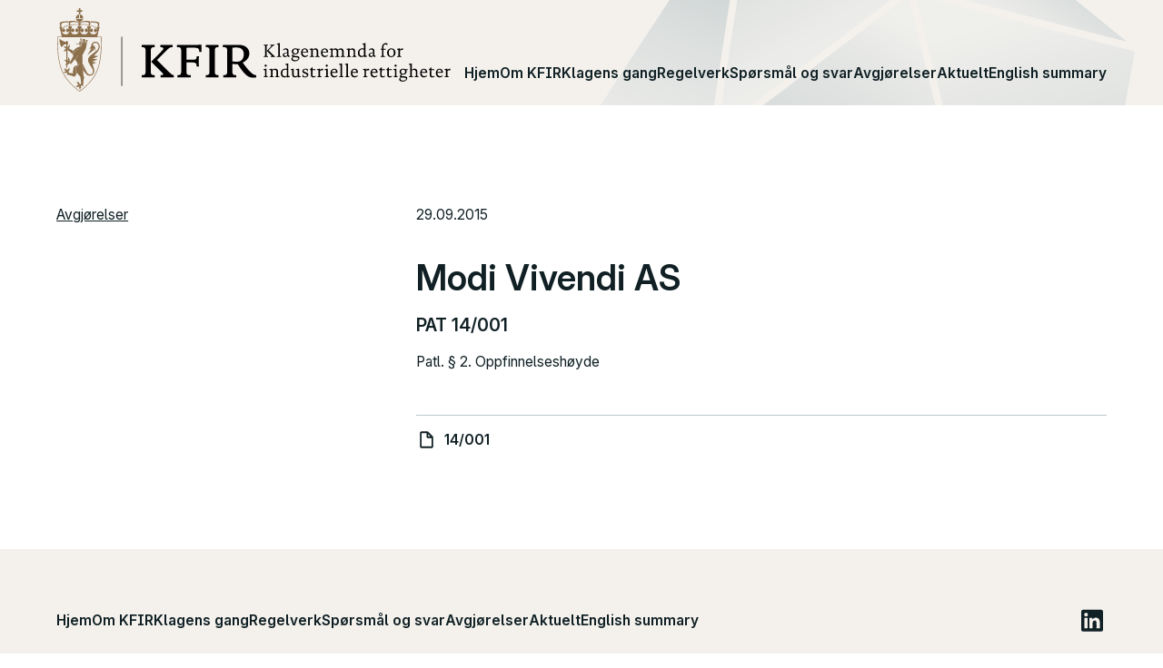

--- FILE ---
content_type: text/html; charset=utf-8
request_url: https://kfir.no/avgj%C3%B8relser/patent/modi-vivendi-as
body_size: 4553
content:
<!doctype html>
<html lang="nb">
  <head>
    <title>Modi Vivendi AS - Klagenemda for industrielle rettigheter</title>
    <meta name="viewport" content="width=device-width, initial-scale=1">
    <meta name="apple-mobile-web-app-capable" content="yes">
    <meta property="og:type" content="website">
<meta property="og:site_name" content="Klagenemda for industrielle rettigheter">
<meta property="og:title" content="Modi Vivendi AS">
<meta property="og:url" content="https://kfir.no/avgj%C3%B8relser/patent/modi-vivendi-as">
    
    

    

    
    <link rel="stylesheet" href="/assets/application-9fccfe59.css" />
    <script src="/assets/application-ee5ad1d6.js"></script>
  </head>
  <body>
    <div class="header-wrapper">
  <header>
    <div class="inner">
      <a class="logo" href="/">
        <span class="name">KFIR</span>
        <span class="tagline">Klagenemnda for industrielle rettigheter</span>
</a>      <a class="mobile-toggle" role="button" aria-expanded="false" aria-controls="main-navigation" href="#">Meny</a>
      <nav id="main-navigation" class="main-nav">
        <ul class="nav-items">
            <li>
              <a href="/hjem">Hjem</a>
            </li>
            <li>
              <a href="/om-kfir">Om KFIR</a>
            </li>
            <li>
              <a href="/klagens-gang">Klagens gang</a>
            </li>
            <li>
              <a href="/regelverk">Regelverk</a>
            </li>
            <li>
              <a href="/sporsmal-og-svar">Spørsmål og svar</a>
            </li>
            <li>
              <a class="current" href="/avgj%C3%B8relser">Avgjørelser</a>
            </li>
            <li>
              <a href="/aktuelt">Aktuelt</a>
            </li>
            <li>
              <a href="/english-summary">English summary</a>
            </li>
        </ul>
      </nav>
    </div>
  </header>
</div>

    <main>
      <div class="inner">
        
<aside class="sidebar">
  <nav class="subnav ">
    <ul>
        <li>
          <a class="" href="/avgj%C3%B8relser">Avgjørelser</a>
        </li>
    </ul>
  </nav>
</aside>


<article class="page decision">
  <div class="date">
    29.09.2015
  </div>
  <h1>
    Modi Vivendi AS
  </h1>
  <h2 class="case-number">
    PAT 14/001
  </h2>
  
  <div class="body"><p>Patl. § 2. Oppfinnelseshøyde</p></div>

    <div class="attachments">
      <ul>
          <li>
            <a href="/attachments/b920b2a6de82eda65ef64817f40a5dfe736ed89b/94-20190315013317288103.pdf">14/001</a>
          </li>
      </ul>
    </div>
</article>

      </div>
    </main>
    <footer>
  <div class="inner">
    <nav class="footer-nav">
      <ul class="nav-items">
          <li>
            <a href="/hjem">Hjem</a>
          </li>
          <li>
            <a href="/om-kfir">Om KFIR</a>
          </li>
          <li>
            <a href="/klagens-gang">Klagens gang</a>
          </li>
          <li>
            <a href="/regelverk">Regelverk</a>
          </li>
          <li>
            <a href="/sporsmal-og-svar">Spørsmål og svar</a>
          </li>
          <li>
            <a class="current" href="/avgj%C3%B8relser">Avgjørelser</a>
          </li>
          <li>
            <a href="/aktuelt">Aktuelt</a>
          </li>
          <li>
            <a href="/english-summary">English summary</a>
          </li>
      </ul>
    </nav>

    <div class="social-media">
      <a class="icon linkedin" href="https://www.linkedin.com/company/klagenemnda-for-industrielle-rettigheter">LinkedIn</a>
    </div>

        <div class="column">
          <h2>Epost</h2>
<p><a href="mailto:post@kfir.no">post@kfir.no</a><br>
(<span class="caps">OBS</span>: maks 20 MB per e-postforsendelse. Større vedlegg må deles og sendes i flere e-poster).</p>
        </div>
        <div class="column">
          <h2>Telefon</h2>
<p>+ 47 46 17 18 00<br>
Hverdager kl 09.00-11.00 og 12.00-15.00. Begrenset tilgjengelighet i rettsferien.</p>
        </div>
        <div class="column">
          <h2>Postadresse</h2>
<p>Klagenemnda for industrielle rettigheter<br>
Grev Wedels plass 9<br>
0151 Oslo</p>
        </div>
        <div class="column">
          <h2>Rettsferie</h2>
<p>Fra og med siste lørdag før palmesøndag til og med 2. påskedag<br>
Fra og med 1. juli til og med 15. august<br>
Fra og med 24. desember til og med 3. januar</p>
        </div>


    <div class="footer-links">
      <nav class="horizontal">
        <ul>
            <li>
              <a href="/tilgjengelighetserklaering">Tilgjengelighetserklæring</a>
            </li>
        </ul>
    </nav>
      <div class="copyright">
        &copy; Klagenemnda for industrielle rettigheter. All rights reserved.
      </div>
    </div>
  </div>
</footer>

  </body>
</html>

--- FILE ---
content_type: text/css
request_url: https://kfir.no/assets/application-9fccfe59.css
body_size: 42914
content:
/*! normalize.css v8.0.1 | MIT License | github.com/necolas/normalize.css */

/* Document
   ========================================================================== */

/**
 * 1. Correct the line height in all browsers.
 * 2. Prevent adjustments of font size after orientation changes in iOS.
 */

html {
  line-height: 1.15; /* 1 */
  -webkit-text-size-adjust: 100%; /* 2 */
}

/* Sections
   ========================================================================== */

/**
 * Remove the margin in all browsers.
 */

body {
  margin: 0;
}

/**
 * Render the `main` element consistently in IE.
 */

main {
  display: block;
}

/**
 * Correct the font size and margin on `h1` elements within `section` and
 * `article` contexts in Chrome, Firefox, and Safari.
 */

h1 {
  font-size: 2em;
  margin: 0.67em 0;
}

/* Grouping content
   ========================================================================== */

/**
 * 1. Add the correct box sizing in Firefox.
 * 2. Show the overflow in Edge and IE.
 */

hr {
  box-sizing: content-box; /* 1 */
  height: 0; /* 1 */
  overflow: visible; /* 2 */
}

/**
 * 1. Correct the inheritance and scaling of font size in all browsers.
 * 2. Correct the odd `em` font sizing in all browsers.
 */

pre {
  font-family: monospace, monospace; /* 1 */
  font-size: 1em; /* 2 */
}

/* Text-level semantics
   ========================================================================== */

/**
 * Remove the gray background on active links in IE 10.
 */

a {
  background-color: transparent;
}

/**
 * 1. Remove the bottom border in Chrome 57-
 * 2. Add the correct text decoration in Chrome, Edge, IE, Opera, and Safari.
 */

abbr[title] {
  border-bottom: none; /* 1 */
  -webkit-text-decoration: underline; /* 2 */
  text-decoration: underline;
  -webkit-text-decoration: underline dotted;
          text-decoration: underline dotted; /* 2 */
}

/**
 * Add the correct font weight in Chrome, Edge, and Safari.
 */

b,
strong {
  font-weight: bolder;
}

/**
 * 1. Correct the inheritance and scaling of font size in all browsers.
 * 2. Correct the odd `em` font sizing in all browsers.
 */

code,
kbd,
samp {
  font-family: monospace, monospace; /* 1 */
  font-size: 1em; /* 2 */
}

/**
 * Add the correct font size in all browsers.
 */

small {
  font-size: 80%;
}

/**
 * Prevent `sub` and `sup` elements from affecting the line height in
 * all browsers.
 */

sub,
sup {
  font-size: 75%;
  line-height: 0;
  position: relative;
  vertical-align: baseline;
}

sub {
  bottom: -0.25em;
}

sup {
  top: -0.5em;
}

/* Embedded content
   ========================================================================== */

/**
 * Remove the border on images inside links in IE 10.
 */

img {
  border-style: none;
}

/* Forms
   ========================================================================== */

/**
 * 1. Change the font styles in all browsers.
 * 2. Remove the margin in Firefox and Safari.
 */

button,
input,
optgroup,
select,
textarea {
  font-family: inherit; /* 1 */
  font-size: 100%; /* 1 */
  line-height: 1.15; /* 1 */
  margin: 0; /* 2 */
}

/**
 * Show the overflow in IE.
 * 1. Show the overflow in Edge.
 */

button,
input { /* 1 */
  overflow: visible;
}

/**
 * Remove the inheritance of text transform in Edge, Firefox, and IE.
 * 1. Remove the inheritance of text transform in Firefox.
 */

button,
select { /* 1 */
  text-transform: none;
}

/**
 * Correct the inability to style clickable types in iOS and Safari.
 */

button,
[type="button"],
[type="reset"],
[type="submit"] {
  -webkit-appearance: button;
}

/**
 * Remove the inner border and padding in Firefox.
 */

button::-moz-focus-inner,
[type="button"]::-moz-focus-inner,
[type="reset"]::-moz-focus-inner,
[type="submit"]::-moz-focus-inner {
  border-style: none;
  padding: 0;
}

/**
 * Restore the focus styles unset by the previous rule.
 */

button:-moz-focusring,
[type="button"]:-moz-focusring,
[type="reset"]:-moz-focusring,
[type="submit"]:-moz-focusring {
  outline: 1px dotted ButtonText;
}

/**
 * Correct the padding in Firefox.
 */

fieldset {
  padding: 0.35em 0.75em 0.625em;
}

/**
 * 1. Correct the text wrapping in Edge and IE.
 * 2. Correct the color inheritance from `fieldset` elements in IE.
 * 3. Remove the padding so developers are not caught out when they zero out
 *    `fieldset` elements in all browsers.
 */

legend {
  box-sizing: border-box; /* 1 */
  color: inherit; /* 2 */
  display: table; /* 1 */
  max-width: 100%; /* 1 */
  padding: 0; /* 3 */
  white-space: normal; /* 1 */
}

/**
 * Add the correct vertical alignment in Chrome, Firefox, and Opera.
 */

progress {
  vertical-align: baseline;
}

/**
 * Remove the default vertical scrollbar in IE 10+.
 */

textarea {
  overflow: auto;
}

/**
 * 1. Add the correct box sizing in IE 10.
 * 2. Remove the padding in IE 10.
 */

[type="checkbox"],
[type="radio"] {
  box-sizing: border-box; /* 1 */
  padding: 0; /* 2 */
}

/**
 * Correct the cursor style of increment and decrement buttons in Chrome.
 */

[type="number"]::-webkit-inner-spin-button,
[type="number"]::-webkit-outer-spin-button {
  height: auto;
}

/**
 * 1. Correct the odd appearance in Chrome and Safari.
 * 2. Correct the outline style in Safari.
 */

[type="search"] {
  -webkit-appearance: textfield; /* 1 */
  outline-offset: -2px; /* 2 */
}

/**
 * Remove the inner padding in Chrome and Safari on macOS.
 */

[type="search"]::-webkit-search-decoration {
  -webkit-appearance: none;
}

/**
 * 1. Correct the inability to style clickable types in iOS and Safari.
 * 2. Change font properties to `inherit` in Safari.
 */

::-webkit-file-upload-button {
  -webkit-appearance: button; /* 1 */
  font: inherit; /* 2 */
}

/* Interactive
   ========================================================================== */

/*
 * Add the correct display in Edge, IE 10+, and Firefox.
 */

details {
  display: block;
}

/*
 * Add the correct display in all browsers.
 */

summary {
  display: list-item;
}

/* Misc
   ========================================================================== */

/**
 * Add the correct display in IE 10+.
 */

template {
  display: none;
}

/**
 * Add the correct display in IE 10.
 */

[hidden] {
  display: none;
}

:root {
  --ease-out: cubic-bezier(0.165, 0.84, 0.44, 1);
  --ease-out-back: cubic-bezier(0.35, 1.47, 0.64, 1);
  scroll-behavior: smooth;
}

:root {
  --background-color: #fff;
  --background-color-gold: #f4f1ed;
  --background-color-blue: #e9edee;
  --background-color-dark: #254d55;
  --text-color: #102024;
  --text-color-gold: #b29f86;
  --text-color-invert: #f4f1ed;
  --border-color-gold: #d6d2cd;
  --border-color-blue: #bbc8ca;
  --input-border-color: #000;

  --link-color: var(--text-color);
  --border-color: var(--border-color-blue);
  --background-color-light: var(--background-color-blue);
}

body {
  background: #fff;
  background: var(--background-color);
  color: #102024;
  color: var(--text-color);
}

a {
  color: #102024;
  color: var(--link-color);
}

h1 a,h2 a,h3 a,h4 a,h5 a,h6 a {
    color: inherit;
  }

header,
footer {
  --border-color: var(--border-color-gold);
  background-color: #f4f1ed;
  background-color: var(--background-color-gold);
}

.header-wrapper {
  background-color: #254d55;
  background-color: var(--background-color-dark);
}

.header-wrapper .hero {
    color: #b29f86;
    color: var(--text-color-gold);
  }

@media screen and (max-width: 1100px) {

nav.main-nav {
    background-color: #254d55;
    background-color: var(--background-color-dark);
}
    nav.main-nav,nav.main-nav a {
      color: #f4f1ed;
      color: var(--text-color-invert);
    }
  }

/* Inter */

@font-face {
  font-family: "InterVariable";
  font-style: normal;
  font-weight: 100 900;
  font-display: swap;
  src: url("/assets/InterVariable-b50e09dd.woff2") format("woff2");
}

@font-face {
  font-family: "InterVariable";
  font-style: italic;
  font-weight: 100 900;
  font-display: swap;
  src: url("/assets/InterVariable-Italic-1938dcee.woff2") format("woff2");
}

@font-face {
  font-family: "Inter";
  font-style: normal;
  font-weight: 100;
  src: url("/assets/Inter-Thin-43a2d8c6.woff2") format("woff2");
}

@font-face {
  font-family: "Inter";
  font-style: italic;
  font-weight: 100;
  src: url("/assets/Inter-ThinItalic-79152efa.woff2") format("woff2");
}

@font-face {
  font-family: "Inter";
  font-style: normal;
  font-weight: 200;
  src: url("/assets/Inter-ExtraLight-89584e15.woff2") format("woff2");
}

@font-face {
  font-family: "Inter";
  font-style: italic;
  font-weight: 200;
  src: url("/assets/Inter-ExtraLightItalic-82c816fd.woff2") format("woff2");
}

@font-face {
  font-family: "Inter";
  font-style: normal;
  font-weight: 300;
  src: url("/assets/Inter-Light-3ff4004f.woff2") format("woff2");
}

@font-face {
  font-family: "Inter";
  font-style: italic;
  font-weight: 300;
  src: url("/assets/Inter-LightItalic-05e76e34.woff2") format("woff2");
}

@font-face {
  font-family: "Inter";
  font-style: normal;
  font-weight: 400;
  src: url("/assets/Inter-Regular-c2378ac5.woff2") format("woff2");
}

@font-face {
  font-family: "Inter";
  font-style: italic;
  font-weight: 400;
  src: url("/assets/Inter-Italic-b556d158.woff2") format("woff2");
}

@font-face {
  font-family: "Inter";
  font-style: normal;
  font-weight: 500;
  src: url("/assets/Inter-Medium-bbc656b3.woff2") format("woff2");
}

@font-face {
  font-family: "Inter";
  font-style: italic;
  font-weight: 500;
  src: url("/assets/Inter-MediumItalic-d90c770b.woff2") format("woff2");
}

@font-face {
  font-family: "Inter";
  font-style: normal;
  font-weight: 600;
  src: url("/assets/Inter-SemiBold-4b1ff341.woff2") format("woff2");
}

@font-face {
  font-family: "Inter";
  font-style: italic;
  font-weight: 600;
  src: url("/assets/Inter-SemiBoldItalic-91a89228.woff2") format("woff2");
}

@font-face {
  font-family: "Inter";
  font-style: normal;
  font-weight: 700;
  src: url("/assets/Inter-Bold-0e87bf8f.woff2") format("woff2");
}

@font-face {
  font-family: "Inter";
  font-style: italic;
  font-weight: 700;
  src: url("/assets/Inter-BoldItalic-e52a0471.woff2") format("woff2");
}

@font-face {
  font-family: "Inter";
  font-style: normal;
  font-weight: 800;
  src: url("/assets/Inter-ExtraBold-8a1ba277.woff2") format("woff2");
}

@font-face {
  font-family: "Inter";
  font-style: italic;
  font-weight: 800;
  src: url("/assets/Inter-ExtraBoldItalic-11f178eb.woff2") format("woff2");
}

@font-face {
  font-family: "Inter";
  font-style: normal;
  font-weight: 900;
  src: url("/assets/Inter-Black-e1805a11.woff2") format("woff2");
}

@font-face {
  font-family: "Inter";
  font-style: italic;
  font-weight: 900;
  src: url("/assets/Inter-BlackItalic-eaa40e3c.woff2") format("woff2");
}

/* InterDisplay */

@font-face {
  font-family: "InterDisplay";
  font-style: normal;
  font-weight: 100;
  src: url("/assets/InterDisplay-Thin-183e3dd5.woff2") format("woff2");
}

@font-face {
  font-family: "InterDisplay";
  font-style: italic;
  font-weight: 100;
  src: url("/assets/InterDisplay-ThinItalic-c35ce677.woff2") format("woff2");
}

@font-face {
  font-family: "InterDisplay";
  font-style: normal;
  font-weight: 200;
  src: url("/assets/InterDisplay-ExtraLight-da04784a.woff2") format("woff2");
}

@font-face {
  font-family: "InterDisplay";
  font-style: italic;
  font-weight: 200;
  src: url("/assets/InterDisplay-ExtraLightItalic-518a442d.woff2") format("woff2");
}

@font-face {
  font-family: "InterDisplay";
  font-style: normal;
  font-weight: 300;
  src: url("/assets/InterDisplay-Light-79b2c7f3.woff2") format("woff2");
}

@font-face {
  font-family: "InterDisplay";
  font-style: italic;
  font-weight: 300;
  src: url("/assets/InterDisplay-LightItalic-15e856f8.woff2") format("woff2");
}

@font-face {
  font-family: "InterDisplay";
  font-style: normal;
  font-weight: 400;
  src: url("/assets/InterDisplay-Regular-efb3b217.woff2") format("woff2");
}

@font-face {
  font-family: "InterDisplay";
  font-style: italic;
  font-weight: 400;
  src: url("/assets/InterDisplay-Italic-9588da46.woff2") format("woff2");
}

@font-face {
  font-family: "InterDisplay";
  font-style: normal;
  font-weight: 500;
  src: url("/assets/InterDisplay-Medium-dbd5a830.woff2") format("woff2");
}

@font-face {
  font-family: "InterDisplay";
  font-style: italic;
  font-weight: 500;
  src: url("/assets/InterDisplay-MediumItalic-916d577f.woff2") format("woff2");
}

@font-face {
  font-family: "InterDisplay";
  font-style: normal;
  font-weight: 600;
  src: url("/assets/InterDisplay-SemiBold-37d65d4d.woff2") format("woff2");
}

@font-face {
  font-family: "InterDisplay";
  font-style: italic;
  font-weight: 600;
  src: url("/assets/InterDisplay-SemiBoldItalic-7f7e7928.woff2") format("woff2");
}

@font-face {
  font-family: "InterDisplay";
  font-style: normal;
  font-weight: 700;
  src: url("/assets/InterDisplay-Bold-f68082cb.woff2") format("woff2");
}

@font-face {
  font-family: "InterDisplay";
  font-style: italic;
  font-weight: 700;
  src: url("/assets/InterDisplay-BoldItalic-0c856466.woff2") format("woff2");
}

@font-face {
  font-family: "InterDisplay";
  font-style: normal;
  font-weight: 800;
  src: url("/assets/InterDisplay-ExtraBold-c3110c89.woff2") format("woff2");
}

@font-face {
  font-family: "InterDisplay";
  font-style: italic;
  font-weight: 800;
  src: url("/assets/InterDisplay-ExtraBoldItalic-0d1505cb.woff2") format("woff2");
}

@font-face {
  font-family: "InterDisplay";
  font-style: normal;
  font-weight: 900;
  src: url("/assets/InterDisplay-Black-de1339a2.woff2") format("woff2");
}

@font-face {
  font-family: "InterDisplay";
  font-style: italic;
  font-weight: 900;
  src: url("/assets/InterDisplay-BlackItalic-392e07f8.woff2") format("woff2");
}

/* Sentient */

@font-face {
  font-family: "Sentient";
  font-style: normal;
  font-weight: 200;
  src:
    url("/Sentient-ExtraLight.woff2") format("woff2"),
    url("/Sentient-ExtraLight.woff") format("woff"),
    url("/Sentient-ExtraLight.ttf") format("truetype");
}

@font-face {
  font-family: "Sentient";
  font-style: italic;
  font-weight: 200;
  src:
    url("/Sentient-ExtraLightItalic.woff2") format("woff2"),
    url("/Sentient-ExtraLightItalic.woff") format("woff"),
    url("/Sentient-ExtraLightItalic.ttf") format("truetype");
}

@font-face {
  font-family: "Sentient";
  font-style: normal;
  font-weight: 300;
  src:
    url("/assets/Sentient-Light-00ace6c1.woff2") format("woff2"),
    url("/assets/Sentient-Light-de5fad5d.woff") format("woff"),
    url("/assets/Sentient-Light-7a5f5f22.ttf") format("truetype");
}

@font-face {
  font-family: "Sentient";
  font-style: italic;
  font-weight: 300;
  src:
    url("/assets/Sentient-LightItalic-8975b789.woff2") format("woff2"),
    url("/assets/Sentient-LightItalic-67755841.woff") format("woff"),
    url("/assets/Sentient-LightItalic-d71bf613.ttf") format("truetype");
}

@font-face {
  font-family: "Sentient";
  font-style: normal;
  font-weight: 400;
  src:
    url("/assets/Sentient-Regular-e25f99c6.woff2") format("woff2"),
    url("/assets/Sentient-Regular-8ccf1eb3.woff") format("woff"),
    url("/assets/Sentient-Regular-f2d0ee14.ttf") format("truetype");
}

@font-face {
  font-family: "Sentient";
  font-style: italic;
  font-weight: 400;
  src:
    url("/assets/Sentient-Italic-ec8191fe.woff2") format("woff2"),
    url("/assets/Sentient-Italic-2c668484.woff") format("woff"),
    url("/assets/Sentient-Italic-2955d7b4.ttf") format("truetype");
}

@font-face {
  font-family: "Sentient";
  font-style: normal;
  font-weight: 500;
  src:
    url("/assets/Sentient-Medium-c96e18ed.woff2") format("woff2"),
    url("/assets/Sentient-Medium-15559d34.woff") format("woff"),
    url("/assets/Sentient-Medium-ef2bd6fe.ttf") format("truetype");
}

@font-face {
  font-family: "Sentient";
  font-style: italic;
  font-weight: 500;
  src:
    url("/assets/Sentient-MediumItalic-5dec61f8.woff2") format("woff2"),
    url("/assets/Sentient-MediumItalic-d0d74ba9.woff") format("woff"),
    url("/assets/Sentient-MediumItalic-ebfcf9ec.ttf") format("truetype");
}

@font-face {
  font-family: "Sentient";
  font-style: normal;
  font-weight: 700;
  src:
    url("/assets/Sentient-Bold-f214327a.woff2") format("woff2"),
    url("/assets/Sentient-Bold-2254e327.woff") format("woff"),
    url("/assets/Sentient-Bold-1adc05b8.ttf") format("truetype");
}

@font-face {
  font-family: "Sentient";
  font-style: italic;
  font-weight: 700;
  src:
    url("/assets/Sentient-BoldItalic-fead80f2.woff2") format("woff2"),
    url("/assets/Sentient-BoldItalic-c1a95338.woff") format("woff"),
    url("/assets/Sentient-BoldItalic-b9f3a825.ttf") format("truetype");
}

:root {
  --columns: 12;
  --gutter: 2rem;
  --outer-padding: 4rem;
}

@media screen and (max-width: 1100px) {

:root {
    //--columns: 9;
    //--gutter: 1.5rem;
    --outer-padding: 2rem;
}
  }

@media screen and (max-width: 767px) {

:root {
    --columns: 4;
    --outer-padding: 1.25rem;
}
  }

@media print {

:root {
    --outer-padding: 0px;
}
  }

:root {

  --column-width: calc((100% - var(--gutter)*(var(--columns) - 1) - var(--outer-padding)*2)/var(--columns));

  /* @mixin grid-limit 1440; */
}

.grid-overlay {
  display: none;
}

.grid-overlay--active {
  --grid-overlay-width: var(
    --grid-limit,
    calc(100% - var(--outer-padding)*2)
  );
  display: block;
  position: fixed;
  z-index: 9000;
  top: 0px;
  width: calc(100% - 8rem);
  width: var(--grid-overlay-width);
  left: 50%;
  margin-left: calc(-50% - -4rem);
  margin-left: calc(var(--grid-overlay-width)/2*-1);
  height: 100%;
  pointer-events: none;
  background: linear-gradient(
    to right,
    transparent 2rem,
    rgba(255, 0, 255, 0.05) 2rem
  );
  background: linear-gradient(
    to right,
    var(--grid-overlay-gutter, transparent) var(--gutter),
    var(--grid-overlay-column, rgba(255, 0, 255, 0.05)) var(--gutter)
  );
  background-size: calc(8.3333333333% + 0.1666666667rem) 100%;
  background-size: calc((100% + var(--gutter))/var(--columns, 12)) 100%;
  background-position: top 0px left -2rem;
  background-position: top 0px left calc(var(--gutter)*-1);
}

.grid-overlay--active.grid-overlay--left {
    left: 4rem;
    left: var(--outer-padding);
    margin-left: 0px;
  }

/* ---- Mixins ------------------------------------------------------------- */

/* ---- Definitions -------------------------------------------------------- */

:root {
  --content-width: 100%;

  --font-sans: "InterVariable", "Inter", Helvetica, Arial, sans-serif;
  --font-sans-display: "InterDisplay", var(--font-sans);
  --font-serif: "Sentient", var(--font-sans);

  --font-heading-1-serif: 400 3rem/1.1 var(--font-serif);
  --font-heading-1: 600 2.5rem/1.2 var(--font-sans-display);
  --font-heading-2: 600 1.5rem/1.4 var(--font-sans-display);
  --font-heading-3: 600 1.25rem/1.4 var(--font-sans);

  --font-medium: 400 1.25rem/1.4 var(--font-sans);
  --font-normal: 400 1rem/1.5 var(--font-sans);
  --font-small: 400 0.875rem/1.5 var(--font-sans);
}

@media screen and (max-width: 767px) {

:root {
    --font-heading-1-serif: 400 1.875rem/1.1 var(--font-serif);
    --font-heading-1: 600 1.875rem/1.2 var(--font-sans-display);
    --font-heading-2: 600 1.25rem/1.4 var(--font-sans);
}
  }

/* ---- Font scale --------------------------------------------------------- */

html {
  --font-scale-coeff: calc((var(--font-scale-to) - var(--font-scale-from))/(var(--font-scale-end)/100 - var(--font-scale-start)/100));
  font-size: calc(0.625rem + 0.4166666667vw);
  font-size: calc((var(--font-scale-from) - (var(--font-scale-start)/100)*var(--font-scale-coeff))/16*1rem + var(--font-scale-coeff)*1vw);
  --font-scale-from: 16;
  --font-scale-to: 18;
  --font-scale-start: 1440;
  --font-scale-end: 1920;
}

@media screen and (max-width: 1440px) {

html {
    --font-scale-from: 14;
    --font-scale-to: 16;
    --font-scale-start: 767;
    --font-scale-end: 1440;
}
  }

@media screen and (max-width: 767px) {

html {
    --font-scale-from: 12;
    --font-scale-to: 16;
    --font-scale-start: 1;
    --font-scale-end: 767;
}
  }

body {
  font-family: "InterVariable", "Inter", Helvetica, Arial, sans-serif;
  font-family: var(--font-sans);
  font-size: 100%;
}

/* ---- Rules -------------------------------------------------------------- */

b,
strong,
th {
  font-weight: 600;
}

h1,
h2,
h3,
h4,
h5,
h6,
p,
ul,
ol,
fieldset {
  margin: 1rem 0rem;
}

h3:first-child {
    margin-top: 0px;
  }

p:first-child {
    margin-top: 0px;
  }

ul:first-child {
    margin-top: 0px;
  }

ol:first-child {
    margin-top: 0px;
  }

fieldset:first-child {
    margin-top: 0px;
  }

h3:last-child {
    margin-bottom: 0px;
  }

p:last-child {
    margin-bottom: 0px;
  }

ul:last-child {
    margin-bottom: 0px;
  }

ol:last-child {
    margin-bottom: 0px;
  }

fieldset:last-child {
    margin-bottom: 0px;
  }

h1,
h2,
h3,
h4,
h5,
h6,
p,
ul,
ol,
figcaption,
blockquote,
label {
  width: 100%;
  width: var(--content-width);
  max-width: 80ch;
}

main {
  font: 400 1rem/1.5 "InterVariable", "Inter", Helvetica, Arial, sans-serif;
  font: var(--font-normal);
  font-feature-settings: "ss04";
}

h1 {
  font: 400 3rem/1.1 "Sentient", "InterVariable", "Inter", Helvetica, Arial, sans-serif;
  font: var(--font-heading-1-serif);
  margin-top: 4rem;
  margin-bottom: 2rem;
}

h1:first-child {
    margin-top: 0px;
  }

h1:last-child {
    margin-bottom: 0px;
  }

.decision h1 {
    font: 600 2.5rem/1.2 "InterDisplay", "InterVariable", "Inter", Helvetica, Arial, sans-serif;
    font: var(--font-heading-1);
    font-feature-settings: "ss04";
  }

h2 {
  font: 600 1.5rem/1.4 "InterDisplay", "InterVariable", "Inter", Helvetica, Arial, sans-serif;
  font: var(--font-heading-2);
  font-feature-settings: "ss04";
  margin-top: 4rem;
  margin-bottom: 2rem;
}

h2:first-child {
    margin-top: 0px;
  }

h2:last-child {
    margin-bottom: 0px;
  }

h2.case-number,
h3 {
  font: 600 1.25rem/1.4 "InterVariable", "Inter", Helvetica, Arial, sans-serif;
  font: var(--font-heading-3);
  font-feature-settings: "ss04";
  margin-top: 3rem;
  margin-bottom: 2rem;
}

h2.case-number:first-child {
    margin-top: 0px;
  }

h3:not(.does-not-exist):first-child {
    margin-top: 0px;
  }

h2.case-number:last-child {
    margin-bottom: 0px;
  }

h3:not(.does-not-exist):last-child {
    margin-bottom: 0px;
  }

h4,
h5,
h6 {
  font: 400 1rem/1.5 "InterVariable", "Inter", Helvetica, Arial, sans-serif;
  font: var(--font-normal);
  font-feature-settings: "ss04";
  font-weight: 600;
  margin-top: 2rem;
  margin-bottom: 1rem;
}

h4:first-child {
    margin-top: 0px;
  }

h5:first-child {
    margin-top: 0px;
  }

h6:first-child {
    margin-top: 0px;
  }

h4:last-child {
    margin-bottom: 0px;
  }

h5:last-child {
    margin-bottom: 0px;
  }

h6:last-child {
    margin-bottom: 0px;
  }

h1 a,h2 a,h3 a,h4 a,h5 a,h6 a {
    -webkit-text-decoration: none;
    text-decoration: none;
  }

h1 a:hover,h2 a:hover,h3 a:hover,h4 a:hover,h5 a:hover,h6 a:hover,h1 a:focus,h2 a:focus,h3 a:focus,h4 a:focus,h5 a:focus,h6 a:focus {
    -webkit-text-decoration: underline;
    text-decoration: underline;
  }

button,
.button,
.next_page,
.previous_page {
  font: 400 1rem/1.5 "InterVariable", "Inter", Helvetica, Arial, sans-serif;
  font: var(--font-normal);
  font-feature-settings: "ss04";
  font-weight: 600;
}

ul,
ol {
  padding-left: 1rem;
}

article.page .excerpt {
  font: 400 1.25rem/1.4 "InterVariable", "Inter", Helvetica, Arial, sans-serif;
  font: var(--font-medium);
  font-feature-settings: "ss04";
  font-weight: 600;
  margin-bottom: 2.25rem;
}

article.page .excerpt:first-child {
    margin-top: 0px;
  }

article.page .excerpt:last-child {
    margin-bottom: 0px;
  }

blockquote {
  font: 400 1.25rem/1.4 "InterVariable", "Inter", Helvetica, Arial, sans-serif;
  font: var(--font-medium);
  font-feature-settings: "ss04";
  font-style: italic;
  margin: 3rem 0rem;
}

blockquote:first-child {
    margin-top: 0px;
  }

blockquote:last-child {
    margin-bottom: 0px;
  }

blockquote p {
    width: 100%;
  }

blockquote p:last-of-type {
    margin-bottom: 0rem;
  }

blockquote cite {
    display: block;
    margin-top: 0.5rem;
    font: 400 1rem/1.5 "InterVariable", "Inter", Helvetica, Arial, sans-serif;
    font: var(--font-normal);
    font-feature-settings: "ss04";
  }

figcaption {
  margin-top: 0.5rem;
  font: 400 0.875rem/1.5 "InterVariable", "Inter", Helvetica, Arial, sans-serif;
  font: var(--font-small);
  font-feature-settings: "ss04";
}

footer {
  font: 400 0.875rem/1.5 "InterVariable", "Inter", Helvetica, Arial, sans-serif;
  font: var(--font-small);
  font-feature-settings: "ss04";
}

footer .column h1,footer .column h2,footer .column h3,footer .column h4 {
      font: 400 0.875rem/1.5 "InterVariable", "Inter", Helvetica, Arial, sans-serif;
      font: var(--font-small);
      font-feature-settings: "ss04";
      font-weight: 600;
      margin-bottom: 1rem;
    }

nav.main-nav,
nav.footer-nav,
.attachments {
  font: 400 1rem/1.5 "InterVariable", "Inter", Helvetica, Arial, sans-serif;
  font: var(--font-normal);
  font-feature-settings: "ss04";
  font-weight: 600;
}

nav.main-nav a:visited {
    -webkit-text-decoration: none;
    text-decoration: none;
  }

nav.footer-nav a:visited {
    -webkit-text-decoration: none;
    text-decoration: none;
  }

.attachments:not(does-not-exist) a:visited {
    -webkit-text-decoration: none;
    text-decoration: none;
  }

nav.main-nav,nav.footer-nav,.attachments:not(does-not-exist),nav.main-nav a,nav.footer-nav a,.attachments:not(does-not-exist) a {
    -webkit-text-decoration: none;
    text-decoration: none;
  }

@media screen and (max-width: 1100px) {

nav.main-nav {
    font: 400 1.25rem/1.4 "InterVariable", "Inter", Helvetica, Arial, sans-serif;
    font: var(--font-medium);
    font-feature-settings: "ss04";
    font-weight: 600;
}
  }

nav.subnav a.current {
    font-weight: 600;
    -webkit-text-decoration: none;
    text-decoration: none;
  }

section.hero {
  font: 400 3rem/1.1 "Sentient", "InterVariable", "Inter", Helvetica, Arial, sans-serif;
  font: var(--font-heading-1-serif);
}

.expandable-toggle {
  font: 600 1.25rem/1.4 "InterVariable", "Inter", Helvetica, Arial, sans-serif;
  font: var(--font-heading-3);
}

.attachments {
  margin: 3rem 0rem;
}

.attachments:first-child {
    margin-top: 0px;
  }

.attachments:last-child {
    margin-bottom: 0px;
  }

.attachments {
  padding-top: 1rem;
  border-top: 1px solid #bbc8ca;
  border-top: 1px solid var(--border-color);
}

.attachments ul {
    margin: 0rem;
    padding: 0rem;
    list-style-type: none;
    display: flex;
    flex-wrap: wrap;
    gap: 0.75rem 1.5rem;
    flex-direction: column;
  }

.attachments a {
    display: block;
    min-height: 1.5rem;
    padding-left: 2rem;
    background: transparent url("/assets/icon-file-blank-69450595.svg") top 0rem left 0rem
      no-repeat;
    background-size: 1.5rem 1.5rem;
  }

*,
*:before,
*:after {
  box-sizing: border-box;
}

img {
  display: block;
}

figure.image,
.responsive-embed {
  margin: 3rem 0rem;
}

figure.image:first-child {
    margin-top: 0px;
  }

.responsive-embed:not(does-not-exist):first-child {
    margin-top: 0px;
  }

figure.image:last-child {
    margin-bottom: 0px;
  }

.responsive-embed:not(does-not-exist):last-child {
    margin-bottom: 0px;
  }

figure.image img,.responsive-embed:not(does-not-exist) img {
    width: 100%;
    height: auto;
  }

section.home-decisions,
section.decisions-page {
  grid-column: 1 / span 12;
  grid-column: 1 / span var(--columns);
}

section.home-decisions {
  display: grid;
  grid-template-columns: repeat(12, 1fr);
  grid-template-columns: repeat(var(--columns), 1fr);
  grid-column-gap: 2rem;
  grid-column-gap: var(--gutter);
  grid-row-gap: 2rem;
  margin-bottom: 7rem;
}

section.home-decisions:first-child {
    margin-top: 0px;
  }

section.home-decisions:last-child {
    margin-bottom: 0px;
  }

section.home-decisions .decisions {
    grid-column: span 6;
  }

@media screen and (max-width: 767px) {

section.home-decisions .decisions {
      grid-column: span 4;
  }
    }

section.home-decisions .navigate.button {
    grid-column: span 12;
    grid-column: span var(--columns);
    justify-self: end;
  }

@media screen and (max-width: 767px) {

section.home-decisions .navigate.button {
      justify-self: start;
  }
    }

section.decisions-page .decisions {
    width: 100%;
  }

.decisions h2 {
    border: 1px solid #bbc8ca;
    border: 1px solid var(--border-color);
    border-top-left-radius: 5px;
    border-top-right-radius: 5px;
    padding: 1.5rem;
    margin: 0rem;
    background: transparent url("/assets/icon-scales-cf217b60.svg") top 50% left 1.5rem
      no-repeat;
    background-size: 2.125rem 2.125rem;
    padding-left: 4.625rem;
    max-width: none;
  }

@media screen and (max-width: 767px) {

.decisions h2 {
      padding: 1rem;
      padding-left: 4.625rem;
  }
    }

.decisions table {
    width: 100%;
    border: 1px solid #bbc8ca;
    border: 1px solid var(--border-color);
    border-top: none;
    border-collapse: collapse;
  }

.decisions th,.decisions td {
    padding: 1rem 1.5rem;
    text-align: left;
    border-bottom: 1px solid #bbc8ca;
    border-bottom: 1px solid var(--border-color);
    vertical-align: top;
  }

@media screen and (max-width: 767px) {

.decisions th,.decisions td {
      padding: 1rem;
  }
    }

.decisions .timestamp {
    width: 5%;
  }

.decisions.incoming h2 {
    background-image: url("/assets/icon-email-be44986a.svg");
  }

.decisions .search-form {
    background: #e9edee;
    background: var(--background-color-light);
    padding: 1.5rem;
  }

@media screen and (max-width: 767px) {

.decisions .search-form {
      padding: 1rem;
  }
    }

.expandable-block {
  border-top: 1px solid #bbc8ca;
  border-top: 1px solid var(--border-color);
  border-bottom: 1px solid #bbc8ca;
  border-bottom: 1px solid var(--border-color);
  margin: 4rem 0rem;
  padding: 1rem 0rem;
}

.expandable-block:first-child {
    margin-top: 0px;
  }

.expandable-block:last-child {
    margin-bottom: 0px;
  }

.expandable-block + .expandable-block {
  border-top: 0px;
  margin-top: -4rem;
}

.expandable-toggle {
  width: 100%;
  cursor: pointer;
  margin-bottom: 0rem;
  background: transparent url("/assets/icon-chevron-down-16046abf.svg") right 0rem bottom 50%
    no-repeat;
  background-size: 1.5rem;
  padding-right: 2rem;
}

.expandable-content {
  display: none;
  margin-top: 1.125rem;
}

.expandable-expanded .expandable-toggle {
    background-image: url("/assets/icon-chevron-up-e7393961.svg");
  }

.expandable-expanded .expandable-content {
    display: block;
  }

footer {
  padding-left: 4rem;
  padding-left: var(--outer-padding);
  padding-right: 4rem;
  padding-right: var(--outer-padding);
}

footer > .inner {
    display: grid;
    grid-template-columns: repeat(12, 1fr);
    grid-template-columns: repeat(var(--columns), 1fr);
    grid-column-gap: 2rem;
    grid-column-gap: var(--gutter);
    max-width: 100%;
    max-width: var(--grid-limit, 100%);
  }

footer {
  padding-top: 4rem;
  padding-bottom: 4rem;
}

footer .inner {
    grid-row-gap: 4rem;
  }

@media screen and (max-width: 767px) {

footer .inner {
      grid-row-gap: 2rem;
  }
    }

footer .footer-nav {
    grid-column: 1 / span 10;
    display: flex;
    align-items: center;
  }

@media screen and (max-width: 767px) {

footer .footer-nav {
      grid-column: 1 / span 4;
  }
    }

footer .social-media {
    grid-column: 11 / span 2;
    display: flex;
    gap: 1.5rem;
    justify-content: flex-end;
  }

@media screen and (max-width: 767px) {

footer .social-media {
      justify-content: flex-start;
      grid-column: 1 / span 4;
  }
    }

footer .social-media .icon {
      overflow: hidden;
      text-indent: -9000px;
      width: 2.125rem;
      height: 2.125rem;
      background-size: contain;
      background-repeat: no-repeat;
      background-position: 50% 50%;
    }

footer .social-media .icon.linkedin {
        background-image: url("/assets/icon-linkedin-2547807f.svg");
      }

footer .column {
    grid-column: span 3;
  }

@media screen and (max-width: 767px) {

footer .column {
      grid-column: 1 / span 4;
  }
    }

footer .footer-links {
    grid-column: 1 / span 12;
    padding-top: 2rem;
    border-top: 1px solid #bbc8ca;
    border-top: 1px solid var(--border-color);
    display: flex;
    flex-wrap: wrap;
    gap: 1.5rem 2rem;
    gap: 1.5rem var(--gutter);
    justify-content: space-between;
  }

@media screen and (max-width: 767px) {

footer .footer-links {
      flex-direction: column;
      grid-column: 1 / span 4;
  }
    }

.search-form {
  display: flex;
  gap: 0.75rem;
}

input[type="text"] {
  border: 1px solid #000;
  border: 1px solid var(--input-border-color);
  padding: 0.5rem 0.75rem;
  border-radius: 4px;
}

button,
a.button {
  border: 1px solid #000;
  border: 1px solid var(--input-border-color);
  border-radius: 4px;
  padding: 0.5rem 1.25rem;
  background: transparent;
  -webkit-text-decoration: none;
  text-decoration: none;
  display: inline-block;
}

button.navigate:not(.does-not-exist),a.navigate.button {
    background: transparent url("/assets/icon-chevron-right-ac474687.svg") right 1.25rem bottom
      50% no-repeat;
    background-size: 1.5rem;
    padding-right: 3.5rem;
  }

:root {
  --decoration-scale: 1;
  --decoration-margin: 2rem;
  --decoration-top: calc(-5vw - 5rem);
}

@media screen and (max-width: 767px) {

:root {
    --decoration-scale: 0.75;
    --decoration-margin: 0.625rem;
    --decoration-top: calc(-2vw - 2rem);
}
  }

.header-wrapper,
header {
  background-position: top calc(-5vw - 5rem) right 2rem;
  background-position: top var(--decoration-top) right var(--decoration-margin);
  background-size: calc(22.5rem + 22.5vw)
    calc(22.75rem + 22.75vw);
  background-size: calc((22.5rem + 22.5vw)*var(--decoration-scale))
    calc((22.75rem + 22.75vw)*var(--decoration-scale));
  background-blend-mode: multiply;
  background-repeat: no-repeat;
}

.header-wrapper {
  background-image: url("/assets/decoration-dark-f1de17de.svg");
}

header {
  padding-left: 4rem;
  padding-left: var(--outer-padding);
  padding-right: 4rem;
  padding-right: var(--outer-padding);
}

header > .inner {
    display: flex;
    max-width: 100%;
    max-width: var(--grid-limit, 100%);
  }

header {
  padding-top: 0.5rem;
  padding-bottom: 1rem;
  background-image: url("/assets/decoration-light-8f76e90e.svg");
  position: relative;
}

@media screen and (max-width: 767px) {

header {
    padding-bottom: 0.5rem;
}
  }

header .inner {
    position: relative;
    gap: 1rem 2rem;
    flex-wrap: wrap;
    justify-content: space-between;
    align-items: flex-end;
  }

@media screen and (max-width: 1100px) {

header .inner {
      flex-direction: column;
      align-items: flex-start;
      justify-content: flex-start;
  }
    }

@media screen and (max-width: 767px) {

header .inner {
      gap: 0.5rem 2rem;
  }
    }

header .logo {
    overflow: hidden;
    text-indent: -9000px;
    width: 28rem;
    height: 6rem;
    background: transparent url("/assets/logo-87d56bf5.svg") bottom left no-repeat;
    background-size: contain;
  }

@media screen and (max-width: 767px) {

header .logo {
      width: calc(100% - 2.5rem);
      height: 4rem;
      margin-right: 2.5rem;
  }
    }

header nav.main-nav {
    margin-bottom: 0.6rem;
  }

@media screen and (max-width: 1100px) {

header nav.main-nav {
      display: none;
      width: calc(100% + 8rem);
      width: calc(100% + var(--outer-padding)*2);
      padding-top: 1.5rem;
      margin: 0rem -4rem;
      margin: 0rem calc(0rem - var(--outer-padding));
      padding: 1.5rem 4rem;
      padding: 1.5rem var(--outer-padding);
      flex: 1;
      background-image: url("/assets/decoration-dark-f1de17de.svg");
      background-size: 157.5vw 159.25vw;
      background-blend-mode: multiply;
      background-repeat: no-repeat;
      background-position: top -20vw left 50%;
  }
    }

header nav.main-nav ul {
      justify-content: flex-end;
      max-width: 100%;
    }

@media screen and (max-width: 1100px) {

header nav.main-nav ul {
        justify-content: flex-start;
        gap: 1.5rem;
        flex-direction: column;
    }
      }

header .mobile-toggle {
    margin-bottom: 0.5rem;
    width: 2.5rem;
    height: 2.5rem;
    overflow: hidden;
    text-indent: -9000px;
    background: transparent url("/assets/icon-menu-f6a18c53.svg") 50% 50% no-repeat;
    background-size: 2.5rem;
    display: none;
  }

@media screen and (max-width: 1100px) {

header .mobile-toggle {
      display: block;
      position: absolute;
      right: 0rem;
      top: 3rem;
  }
    }

@media screen and (max-width: 767px) {

header .mobile-toggle {
      background-size: 1.75rem;
      top: 1.5rem;
  }
    }

header.show-menu .mobile-toggle {
      background-image: url("/assets/icon-menu-close-a5eb39fe.svg");
    }

@media screen and (max-width: 1100px) {

header.show-menu {
      padding-bottom: 0px;
      position: fixed;
      top: 0px;
      left: 0px;
      height: 100%;
      width: 100%;
  }
      header.show-menu .inner {
        height: 100%;
      }
      header.show-menu nav {
        display: flex;
      }
    }

@media screen and (max-width: 767px) {

header.show-menu {
      padding-bottom: 0px;
  }
    }

section.hero {
  padding-left: 4rem;
  padding-left: var(--outer-padding);
  padding-right: 4rem;
  padding-right: var(--outer-padding);
}

section.hero > .inner {
    display: grid;
    grid-template-columns: repeat(12, 1fr);
    grid-template-columns: repeat(var(--columns), 1fr);
    grid-column-gap: 2rem;
    grid-column-gap: var(--gutter);
    max-width: 100%;
    max-width: var(--grid-limit, 100%);
  }

section.hero {
  padding-top: 4rem;
  padding-bottom: 4rem;
}

@media screen and (max-width: 767px) {

section.hero {
    padding-top: 2rem;
    padding-bottom: 2rem;
}
  }

section.hero h1,section.hero p {
    grid-column: span 6;
  }

@media screen and (max-width: 767px) {

section.hero h1,section.hero p {
      grid-column: span 4;
  }
    }

body {
  min-height: 100vh;
  display: flex;
  flex-direction: column;
}

footer {
  margin-top: auto;
}

main {
  padding-left: 4rem;
  padding-left: var(--outer-padding);
  padding-right: 4rem;
  padding-right: var(--outer-padding);
}

main > .inner {
    display: grid;
    grid-template-columns: repeat(12, 1fr);
    grid-template-columns: repeat(var(--columns), 1fr);
    grid-column-gap: 2rem;
    grid-column-gap: var(--gutter);
    max-width: 100%;
    max-width: var(--grid-limit, 100%);
  }

main {
  padding-top: 7rem;
  padding-bottom: 7rem;
}

@media screen and (max-width: 767px) {

main {
    padding-top: 4rem;
    padding-bottom: 4rem;
}
  }

nav ul {
    margin: 0rem;
    padding: 0rem;
    list-style-type: none;
    display: flex;
    flex-wrap: wrap;
    gap: 0.75rem 1.5rem;
    flex-direction: column;
  }

nav.main-nav ul,nav.footer-nav ul,nav.horizontal ul {
      max-width: none;
      flex-direction: row;
    }

@media screen and (max-width: 767px) {

nav.main-nav ul,nav.footer-nav ul,nav.horizontal ul {
        flex-direction: column;
    }
      }

nav a:hover {
    -webkit-text-decoration: underline;
    text-decoration: underline;
  }

aside.horizontal-subnav {
  grid-column: 1 / span 12;
  margin-bottom: 2.25rem;
}

@media screen and (max-width: 767px) {

aside.horizontal-subnav {
    grid-column: 1 / span 4;
}
  }

section.news {
  grid-column: 1 / span 12;
  grid-column: 1 / span var(--columns);
}

.news-items {
  display: grid;
  grid-template-columns: repeat(12, 1fr);
  grid-template-columns: repeat(var(--columns), 1fr);
  grid-column-gap: 2rem;
  grid-column-gap: var(--gutter);
  grid-row-gap: 2rem;
}

.news-items .article {
    -webkit-text-decoration: none;
    text-decoration: none;
    grid-column: span 4;
  }

@media screen and (max-width: 1100px) {

.news-items .article {
      grid-column: span 6;
  }
    }

@media screen and (max-width: 767px) {

.news-items .article {
      grid-column: span 4;
  }
    }

.news-items .article:hover h2,.news-items .article:focus h2 {
        -webkit-text-decoration: underline;
        text-decoration: underline;
      }

.news-items .article figure.image {
      margin-bottom: 1.5rem;
    }

.news-items .article .timestamp {
      margin-bottom: 1rem;
    }

.news-items .article h2 {
      margin-top: 0rem;
      margin-bottom: 0.5rem;
    }

article.page {
  --column-width: calc(12.5% - var(--gutter)*7/8);
  --content-width: calc(var(--column-width)*7 + var(--gutter)*6);
  grid-column: 5 / span 8;
}

@media screen and (max-width: 1100px) {

article.page {
    --content-width: 100%;
}
  }

@media screen and (max-width: 767px) {

article.page {
    --column-width: calc(25% - var(--gutter)*3/4);
    grid-column: 1 / span 4;
}
  }

article.page .date {
    margin-bottom: 2.25rem;
  }

article.page .image.portrait {
    width: calc(41.6666666667% - 4.5rem);
    width: calc(var(--column-width)*5 + var(--gutter)*4);
  }

@media screen and (max-width: 1100px) {

article.page .image.portrait {
      width: 100%;
  }
    }

article.decision h1,article.decision h2.case-number {
    margin-top: 0rem;
    margin-bottom: 1rem;
  }

.pagination {
  grid-column: span 12;
  grid-column: span var(--columns);
  display: flex;
  gap: 1rem;
  margin: 3rem 0rem;
  justify-content: center;
  align-items: center;
  flex-wrap: wrap;
}

.pagination a,.pagination a:visited {
    color: inherit;
    -webkit-text-decoration: none;
    text-decoration: none;
  }

.pagination a:hover {
    -webkit-text-decoration: underline;
    text-decoration: underline;
  }

.pagination:first-child {
    margin-top: 0px;
  }

.pagination:last-child {
    margin-bottom: 0px;
  }

.pagination .previous_page,.pagination .next_page,.pagination .current {
    border: 1px solid #000;
    border: 1px solid var(--input-border-color);
    border-radius: 4px;
    font-style: normal;
    padding: 0.5rem 1.25rem;
  }

.pagination .current {
    padding: 0.5rem 1rem;
  }

.pagination .previous_page {
    background: transparent url("/assets/icon-chevron-left-e0d5d255.svg") left 1.25rem bottom
      50% no-repeat;
    background-size: 1.5rem;
    padding-left: 3.5rem;
    margin-right: auto;
  }

.pagination .next_page {
    background: transparent url("/assets/icon-chevron-right-ac474687.svg") right 1.25rem bottom
      50% no-repeat;
    background-size: 1.5rem;
    padding-right: 3.5rem;
    margin-left: auto;
  }

.pagination span.previous_page,.pagination span.next_page {
    opacity: 0.5;
    font-style: normal;
  }

@media screen and (max-width: 767px) {
    .pagination a,.pagination .gap {
      display: none;
    }
    .pagination .previous_page,.pagination .next_page {
      display: block;
    }
  }

aside.sidebar {
  grid-column: 1 / span 4;
  margin-bottom: 4rem;
}


--- FILE ---
content_type: text/javascript
request_url: https://kfir.no/assets/application-ee5ad1d6.js
body_size: 77267
content:
(()=>{var c_=Object.create;var so=Object.defineProperty;var h_=Object.getOwnPropertyDescriptor;var g_=Object.getOwnPropertyNames;var p_=Object.getPrototypeOf,__=Object.prototype.hasOwnProperty;var d_=(o,m)=>()=>(m||o((m={exports:{}}).exports,m),m.exports);var v_=(o,m,O,on)=>{if(m&&typeof m=="object"||typeof m=="function")for(let D of g_(m))!__.call(o,D)&&D!==O&&so(o,D,{get:()=>m[D],enumerable:!(on=h_(m,D))||on.enumerable});return o};var w_=(o,m,O)=>(O=o!=null?c_(p_(o)):{},v_(m||!o||!o.__esModule?so(O,"default",{value:o,enumerable:!0}):O,o));var ao=d_((Pt,ie)=>{(function(){var o,m="4.17.21",O=200,on="Unsupported core-js use. Try https://npms.io/search?q=ponyfill.",D="Expected a function",z="Invalid `variable` option passed into `_.template`",nr="__lodash_hash_undefined__",po=500,ue="__lodash_placeholder__",Zn=1,Ri=2,_t=4,dt=1,fe=2,pn=1,it=2,Ci=4,Cn=8,vt=16,On=32,wt=64,Bn=128,Bt=256,tr=512,_o=30,vo="...",wo=800,xo=16,Oi=1,mo=2,Ao=3,ut=1/0,Yn=9007199254740991,yo=17976931348623157e292,oe=NaN,bn=4294967295,Eo=bn-1,Lo=bn>>>1,So=[["ary",Bn],["bind",pn],["bindKey",it],["curry",Cn],["curryRight",vt],["flip",tr],["partial",On],["partialRight",wt],["rearg",Bt]],xt="[object Arguments]",le="[object Array]",To="[object AsyncFunction]",Ft="[object Boolean]",Dt="[object Date]",Io="[object DOMException]",se="[object Error]",ae="[object Function]",bi="[object GeneratorFunction]",En="[object Map]",Ut="[object Number]",Ro="[object Null]",Fn="[object Object]",Mi="[object Promise]",Co="[object Proxy]",Nt="[object RegExp]",Ln="[object Set]",Ht="[object String]",ce="[object Symbol]",Oo="[object Undefined]",Gt="[object WeakMap]",bo="[object WeakSet]",qt="[object ArrayBuffer]",mt="[object DataView]",er="[object Float32Array]",rr="[object Float64Array]",ir="[object Int8Array]",ur="[object Int16Array]",fr="[object Int32Array]",or="[object Uint8Array]",lr="[object Uint8ClampedArray]",sr="[object Uint16Array]",ar="[object Uint32Array]",Mo=/\b__p \+= '';/g,Wo=/\b(__p \+=) '' \+/g,Po=/(__e\(.*?\)|\b__t\)) \+\n'';/g,Wi=/&(?:amp|lt|gt|quot|#39);/g,Pi=/[&<>"']/g,Bo=RegExp(Wi.source),Fo=RegExp(Pi.source),Do=/<%-([\s\S]+?)%>/g,Uo=/<%([\s\S]+?)%>/g,Bi=/<%=([\s\S]+?)%>/g,No=/\.|\[(?:[^[\]]*|(["'])(?:(?!\1)[^\\]|\\.)*?\1)\]/,Ho=/^\w*$/,Go=/[^.[\]]+|\[(?:(-?\d+(?:\.\d+)?)|(["'])((?:(?!\2)[^\\]|\\.)*?)\2)\]|(?=(?:\.|\[\])(?:\.|\[\]|$))/g,cr=/[\\^$.*+?()[\]{}|]/g,qo=RegExp(cr.source),hr=/^\s+/,Ko=/\s/,$o=/\{(?:\n\/\* \[wrapped with .+\] \*\/)?\n?/,zo=/\{\n\/\* \[wrapped with (.+)\] \*/,Zo=/,? & /,Yo=/[^\x00-\x2f\x3a-\x40\x5b-\x60\x7b-\x7f]+/g,Xo=/[()=,{}\[\]\/\s]/,Jo=/\\(\\)?/g,Qo=/\$\{([^\\}]*(?:\\.[^\\}]*)*)\}/g,Fi=/\w*$/,Vo=/^[-+]0x[0-9a-f]+$/i,ko=/^0b[01]+$/i,jo=/^\[object .+?Constructor\]$/,nl=/^0o[0-7]+$/i,tl=/^(?:0|[1-9]\d*)$/,el=/[\xc0-\xd6\xd8-\xf6\xf8-\xff\u0100-\u017f]/g,he=/($^)/,rl=/['\n\r\u2028\u2029\\]/g,ge="\\ud800-\\udfff",il="\\u0300-\\u036f",ul="\\ufe20-\\ufe2f",fl="\\u20d0-\\u20ff",Di=il+ul+fl,Ui="\\u2700-\\u27bf",Ni="a-z\\xdf-\\xf6\\xf8-\\xff",ol="\\xac\\xb1\\xd7\\xf7",ll="\\x00-\\x2f\\x3a-\\x40\\x5b-\\x60\\x7b-\\xbf",sl="\\u2000-\\u206f",al=" \\t\\x0b\\f\\xa0\\ufeff\\n\\r\\u2028\\u2029\\u1680\\u180e\\u2000\\u2001\\u2002\\u2003\\u2004\\u2005\\u2006\\u2007\\u2008\\u2009\\u200a\\u202f\\u205f\\u3000",Hi="A-Z\\xc0-\\xd6\\xd8-\\xde",Gi="\\ufe0e\\ufe0f",qi=ol+ll+sl+al,gr="['\u2019]",cl="["+ge+"]",Ki="["+qi+"]",pe="["+Di+"]",$i="\\d+",hl="["+Ui+"]",zi="["+Ni+"]",Zi="[^"+ge+qi+$i+Ui+Ni+Hi+"]",pr="\\ud83c[\\udffb-\\udfff]",gl="(?:"+pe+"|"+pr+")",Yi="[^"+ge+"]",_r="(?:\\ud83c[\\udde6-\\uddff]){2}",dr="[\\ud800-\\udbff][\\udc00-\\udfff]",At="["+Hi+"]",Xi="\\u200d",Ji="(?:"+zi+"|"+Zi+")",pl="(?:"+At+"|"+Zi+")",Qi="(?:"+gr+"(?:d|ll|m|re|s|t|ve))?",Vi="(?:"+gr+"(?:D|LL|M|RE|S|T|VE))?",ki=gl+"?",ji="["+Gi+"]?",_l="(?:"+Xi+"(?:"+[Yi,_r,dr].join("|")+")"+ji+ki+")*",dl="\\d*(?:1st|2nd|3rd|(?![123])\\dth)(?=\\b|[A-Z_])",vl="\\d*(?:1ST|2ND|3RD|(?![123])\\dTH)(?=\\b|[a-z_])",nu=ji+ki+_l,wl="(?:"+[hl,_r,dr].join("|")+")"+nu,xl="(?:"+[Yi+pe+"?",pe,_r,dr,cl].join("|")+")",ml=RegExp(gr,"g"),Al=RegExp(pe,"g"),vr=RegExp(pr+"(?="+pr+")|"+xl+nu,"g"),yl=RegExp([At+"?"+zi+"+"+Qi+"(?="+[Ki,At,"$"].join("|")+")",pl+"+"+Vi+"(?="+[Ki,At+Ji,"$"].join("|")+")",At+"?"+Ji+"+"+Qi,At+"+"+Vi,vl,dl,$i,wl].join("|"),"g"),El=RegExp("["+Xi+ge+Di+Gi+"]"),Ll=/[a-z][A-Z]|[A-Z]{2}[a-z]|[0-9][a-zA-Z]|[a-zA-Z][0-9]|[^a-zA-Z0-9 ]/,Sl=["Array","Buffer","DataView","Date","Error","Float32Array","Float64Array","Function","Int8Array","Int16Array","Int32Array","Map","Math","Object","Promise","RegExp","Set","String","Symbol","TypeError","Uint8Array","Uint8ClampedArray","Uint16Array","Uint32Array","WeakMap","_","clearTimeout","isFinite","parseInt","setTimeout"],Tl=-1,N={};N[er]=N[rr]=N[ir]=N[ur]=N[fr]=N[or]=N[lr]=N[sr]=N[ar]=!0,N[xt]=N[le]=N[qt]=N[Ft]=N[mt]=N[Dt]=N[se]=N[ae]=N[En]=N[Ut]=N[Fn]=N[Nt]=N[Ln]=N[Ht]=N[Gt]=!1;var U={};U[xt]=U[le]=U[qt]=U[mt]=U[Ft]=U[Dt]=U[er]=U[rr]=U[ir]=U[ur]=U[fr]=U[En]=U[Ut]=U[Fn]=U[Nt]=U[Ln]=U[Ht]=U[ce]=U[or]=U[lr]=U[sr]=U[ar]=!0,U[se]=U[ae]=U[Gt]=!1;var Il={\u00C0:"A",\u00C1:"A",\u00C2:"A",\u00C3:"A",\u00C4:"A",\u00C5:"A",\u00E0:"a",\u00E1:"a",\u00E2:"a",\u00E3:"a",\u00E4:"a",\u00E5:"a",\u00C7:"C",\u00E7:"c",\u00D0:"D",\u00F0:"d",\u00C8:"E",\u00C9:"E",\u00CA:"E",\u00CB:"E",\u00E8:"e",\u00E9:"e",\u00EA:"e",\u00EB:"e",\u00CC:"I",\u00CD:"I",\u00CE:"I",\u00CF:"I",\u00EC:"i",\u00ED:"i",\u00EE:"i",\u00EF:"i",\u00D1:"N",\u00F1:"n",\u00D2:"O",\u00D3:"O",\u00D4:"O",\u00D5:"O",\u00D6:"O",\u00D8:"O",\u00F2:"o",\u00F3:"o",\u00F4:"o",\u00F5:"o",\u00F6:"o",\u00F8:"o",\u00D9:"U",\u00DA:"U",\u00DB:"U",\u00DC:"U",\u00F9:"u",\u00FA:"u",\u00FB:"u",\u00FC:"u",\u00DD:"Y",\u00FD:"y",\u00FF:"y",\u00C6:"Ae",\u00E6:"ae",\u00DE:"Th",\u00FE:"th",\u00DF:"ss",\u0100:"A",\u0102:"A",\u0104:"A",\u0101:"a",\u0103:"a",\u0105:"a",\u0106:"C",\u0108:"C",\u010A:"C",\u010C:"C",\u0107:"c",\u0109:"c",\u010B:"c",\u010D:"c",\u010E:"D",\u0110:"D",\u010F:"d",\u0111:"d",\u0112:"E",\u0114:"E",\u0116:"E",\u0118:"E",\u011A:"E",\u0113:"e",\u0115:"e",\u0117:"e",\u0119:"e",\u011B:"e",\u011C:"G",\u011E:"G",\u0120:"G",\u0122:"G",\u011D:"g",\u011F:"g",\u0121:"g",\u0123:"g",\u0124:"H",\u0126:"H",\u0125:"h",\u0127:"h",\u0128:"I",\u012A:"I",\u012C:"I",\u012E:"I",\u0130:"I",\u0129:"i",\u012B:"i",\u012D:"i",\u012F:"i",\u0131:"i",\u0134:"J",\u0135:"j",\u0136:"K",\u0137:"k",\u0138:"k",\u0139:"L",\u013B:"L",\u013D:"L",\u013F:"L",\u0141:"L",\u013A:"l",\u013C:"l",\u013E:"l",\u0140:"l",\u0142:"l",\u0143:"N",\u0145:"N",\u0147:"N",\u014A:"N",\u0144:"n",\u0146:"n",\u0148:"n",\u014B:"n",\u014C:"O",\u014E:"O",\u0150:"O",\u014D:"o",\u014F:"o",\u0151:"o",\u0154:"R",\u0156:"R",\u0158:"R",\u0155:"r",\u0157:"r",\u0159:"r",\u015A:"S",\u015C:"S",\u015E:"S",\u0160:"S",\u015B:"s",\u015D:"s",\u015F:"s",\u0161:"s",\u0162:"T",\u0164:"T",\u0166:"T",\u0163:"t",\u0165:"t",\u0167:"t",\u0168:"U",\u016A:"U",\u016C:"U",\u016E:"U",\u0170:"U",\u0172:"U",\u0169:"u",\u016B:"u",\u016D:"u",\u016F:"u",\u0171:"u",\u0173:"u",\u0174:"W",\u0175:"w",\u0176:"Y",\u0177:"y",\u0178:"Y",\u0179:"Z",\u017B:"Z",\u017D:"Z",\u017A:"z",\u017C:"z",\u017E:"z",\u0132:"IJ",\u0133:"ij",\u0152:"Oe",\u0153:"oe",\u0149:"'n",\u017F:"s"},Rl={"&":"&amp;","<":"&lt;",">":"&gt;",'"':"&quot;","'":"&#39;"},Cl={"&amp;":"&","&lt;":"<","&gt;":">","&quot;":'"',"&#39;":"'"},Ol={"\\":"\\","'":"'","\n":"n","\r":"r","\u2028":"u2028","\u2029":"u2029"},bl=parseFloat,Ml=parseInt,tu=typeof global=="object"&&global&&global.Object===Object&&global,Wl=typeof self=="object"&&self&&self.Object===Object&&self,X=tu||Wl||Function("return this")(),wr=typeof Pt=="object"&&Pt&&!Pt.nodeType&&Pt,ft=wr&&typeof ie=="object"&&ie&&!ie.nodeType&&ie,eu=ft&&ft.exports===wr,xr=eu&&tu.process,_n=(function(){try{var a=ft&&ft.require&&ft.require("util").types;return a||xr&&xr.binding&&xr.binding("util")}catch(g){}})(),ru=_n&&_n.isArrayBuffer,iu=_n&&_n.isDate,uu=_n&&_n.isMap,fu=_n&&_n.isRegExp,ou=_n&&_n.isSet,lu=_n&&_n.isTypedArray;function ln(a,g,h){switch(h.length){case 0:return a.call(g);case 1:return a.call(g,h[0]);case 2:return a.call(g,h[0],h[1]);case 3:return a.call(g,h[0],h[1],h[2])}return a.apply(g,h)}function Pl(a,g,h,w){for(var L=-1,W=a==null?0:a.length;++L<W;){var Z=a[L];g(w,Z,h(Z),a)}return w}function dn(a,g){for(var h=-1,w=a==null?0:a.length;++h<w&&g(a[h],h,a)!==!1;);return a}function Bl(a,g){for(var h=a==null?0:a.length;h--&&g(a[h],h,a)!==!1;);return a}function su(a,g){for(var h=-1,w=a==null?0:a.length;++h<w;)if(!g(a[h],h,a))return!1;return!0}function Xn(a,g){for(var h=-1,w=a==null?0:a.length,L=0,W=[];++h<w;){var Z=a[h];g(Z,h,a)&&(W[L++]=Z)}return W}function _e(a,g){var h=a==null?0:a.length;return!!h&&yt(a,g,0)>-1}function mr(a,g,h){for(var w=-1,L=a==null?0:a.length;++w<L;)if(h(g,a[w]))return!0;return!1}function H(a,g){for(var h=-1,w=a==null?0:a.length,L=Array(w);++h<w;)L[h]=g(a[h],h,a);return L}function Jn(a,g){for(var h=-1,w=g.length,L=a.length;++h<w;)a[L+h]=g[h];return a}function Ar(a,g,h,w){var L=-1,W=a==null?0:a.length;for(w&&W&&(h=a[++L]);++L<W;)h=g(h,a[L],L,a);return h}function Fl(a,g,h,w){var L=a==null?0:a.length;for(w&&L&&(h=a[--L]);L--;)h=g(h,a[L],L,a);return h}function yr(a,g){for(var h=-1,w=a==null?0:a.length;++h<w;)if(g(a[h],h,a))return!0;return!1}var Dl=Er("length");function Ul(a){return a.split("")}function Nl(a){return a.match(Yo)||[]}function au(a,g,h){var w;return h(a,function(L,W,Z){if(g(L,W,Z))return w=W,!1}),w}function de(a,g,h,w){for(var L=a.length,W=h+(w?1:-1);w?W--:++W<L;)if(g(a[W],W,a))return W;return-1}function yt(a,g,h){return g===g?Vl(a,g,h):de(a,cu,h)}function Hl(a,g,h,w){for(var L=h-1,W=a.length;++L<W;)if(w(a[L],g))return L;return-1}function cu(a){return a!==a}function hu(a,g){var h=a==null?0:a.length;return h?Sr(a,g)/h:oe}function Er(a){return function(g){return g==null?o:g[a]}}function Lr(a){return function(g){return a==null?o:a[g]}}function gu(a,g,h,w,L){return L(a,function(W,Z,F){h=w?(w=!1,W):g(h,W,Z,F)}),h}function Gl(a,g){var h=a.length;for(a.sort(g);h--;)a[h]=a[h].value;return a}function Sr(a,g){for(var h,w=-1,L=a.length;++w<L;){var W=g(a[w]);W!==o&&(h=h===o?W:h+W)}return h}function Tr(a,g){for(var h=-1,w=Array(a);++h<a;)w[h]=g(h);return w}function ql(a,g){return H(g,function(h){return[h,a[h]]})}function pu(a){return a&&a.slice(0,wu(a)+1).replace(hr,"")}function sn(a){return function(g){return a(g)}}function Ir(a,g){return H(g,function(h){return a[h]})}function Kt(a,g){return a.has(g)}function _u(a,g){for(var h=-1,w=a.length;++h<w&&yt(g,a[h],0)>-1;);return h}function du(a,g){for(var h=a.length;h--&&yt(g,a[h],0)>-1;);return h}function Kl(a,g){for(var h=a.length,w=0;h--;)a[h]===g&&++w;return w}var $l=Lr(Il),zl=Lr(Rl);function Zl(a){return"\\"+Ol[a]}function Yl(a,g){return a==null?o:a[g]}function Et(a){return El.test(a)}function Xl(a){return Ll.test(a)}function Jl(a){for(var g,h=[];!(g=a.next()).done;)h.push(g.value);return h}function Rr(a){var g=-1,h=Array(a.size);return a.forEach(function(w,L){h[++g]=[L,w]}),h}function vu(a,g){return function(h){return a(g(h))}}function Qn(a,g){for(var h=-1,w=a.length,L=0,W=[];++h<w;){var Z=a[h];(Z===g||Z===ue)&&(a[h]=ue,W[L++]=h)}return W}function ve(a){var g=-1,h=Array(a.size);return a.forEach(function(w){h[++g]=w}),h}function Ql(a){var g=-1,h=Array(a.size);return a.forEach(function(w){h[++g]=[w,w]}),h}function Vl(a,g,h){for(var w=h-1,L=a.length;++w<L;)if(a[w]===g)return w;return-1}function kl(a,g,h){for(var w=h+1;w--;)if(a[w]===g)return w;return w}function Lt(a){return Et(a)?ns(a):Dl(a)}function Sn(a){return Et(a)?ts(a):Ul(a)}function wu(a){for(var g=a.length;g--&&Ko.test(a.charAt(g)););return g}var jl=Lr(Cl);function ns(a){for(var g=vr.lastIndex=0;vr.test(a);)++g;return g}function ts(a){return a.match(vr)||[]}function es(a){return a.match(yl)||[]}var rs=(function a(g){g=g==null?X:Vn.defaults(X.Object(),g,Vn.pick(X,Sl));var h=g.Array,w=g.Date,L=g.Error,W=g.Function,Z=g.Math,F=g.Object,Cr=g.RegExp,is=g.String,vn=g.TypeError,we=h.prototype,us=W.prototype,St=F.prototype,xe=g["__core-js_shared__"],me=us.toString,B=St.hasOwnProperty,fs=0,xu=(function(){var n=/[^.]+$/.exec(xe&&xe.keys&&xe.keys.IE_PROTO||"");return n?"Symbol(src)_1."+n:""})(),Ae=St.toString,os=me.call(F),ls=X._,ss=Cr("^"+me.call(B).replace(cr,"\\$&").replace(/hasOwnProperty|(function).*?(?=\\\()| for .+?(?=\\\])/g,"$1.*?")+"$"),ye=eu?g.Buffer:o,kn=g.Symbol,Ee=g.Uint8Array,mu=ye?ye.allocUnsafe:o,Le=vu(F.getPrototypeOf,F),Au=F.create,yu=St.propertyIsEnumerable,Se=we.splice,Eu=kn?kn.isConcatSpreadable:o,$t=kn?kn.iterator:o,ot=kn?kn.toStringTag:o,Te=(function(){try{var n=ht(F,"defineProperty");return n({},"",{}),n}catch(t){}})(),as=g.clearTimeout!==X.clearTimeout&&g.clearTimeout,cs=w&&w.now!==X.Date.now&&w.now,hs=g.setTimeout!==X.setTimeout&&g.setTimeout,Ie=Z.ceil,Re=Z.floor,Or=F.getOwnPropertySymbols,gs=ye?ye.isBuffer:o,Lu=g.isFinite,ps=we.join,_s=vu(F.keys,F),Y=Z.max,V=Z.min,ds=w.now,vs=g.parseInt,Su=Z.random,ws=we.reverse,br=ht(g,"DataView"),zt=ht(g,"Map"),Mr=ht(g,"Promise"),Tt=ht(g,"Set"),Zt=ht(g,"WeakMap"),Yt=ht(F,"create"),Ce=Zt&&new Zt,It={},xs=gt(br),ms=gt(zt),As=gt(Mr),ys=gt(Tt),Es=gt(Zt),Oe=kn?kn.prototype:o,Xt=Oe?Oe.valueOf:o,Tu=Oe?Oe.toString:o;function u(n){if(q(n)&&!S(n)&&!(n instanceof b)){if(n instanceof wn)return n;if(B.call(n,"__wrapped__"))return Rf(n)}return new wn(n)}var Rt=(function(){function n(){}return function(t){if(!G(t))return{};if(Au)return Au(t);n.prototype=t;var e=new n;return n.prototype=o,e}})();function be(){}function wn(n,t){this.__wrapped__=n,this.__actions__=[],this.__chain__=!!t,this.__index__=0,this.__values__=o}u.templateSettings={escape:Do,evaluate:Uo,interpolate:Bi,variable:"",imports:{_:u}},u.prototype=be.prototype,u.prototype.constructor=u,wn.prototype=Rt(be.prototype),wn.prototype.constructor=wn;function b(n){this.__wrapped__=n,this.__actions__=[],this.__dir__=1,this.__filtered__=!1,this.__iteratees__=[],this.__takeCount__=bn,this.__views__=[]}function Ls(){var n=new b(this.__wrapped__);return n.__actions__=en(this.__actions__),n.__dir__=this.__dir__,n.__filtered__=this.__filtered__,n.__iteratees__=en(this.__iteratees__),n.__takeCount__=this.__takeCount__,n.__views__=en(this.__views__),n}function Ss(){if(this.__filtered__){var n=new b(this);n.__dir__=-1,n.__filtered__=!0}else n=this.clone(),n.__dir__*=-1;return n}function Ts(){var n=this.__wrapped__.value(),t=this.__dir__,e=S(n),r=t<0,i=e?n.length:0,f=Ua(0,i,this.__views__),l=f.start,s=f.end,c=s-l,p=r?s:l-1,_=this.__iteratees__,d=_.length,v=0,x=V(c,this.__takeCount__);if(!e||!r&&i==c&&x==c)return Qu(n,this.__actions__);var y=[];n:for(;c--&&v<x;){p+=t;for(var I=-1,E=n[p];++I<d;){var C=_[I],M=C.iteratee,hn=C.type,tn=M(E);if(hn==mo)E=tn;else if(!tn){if(hn==Oi)continue n;break n}}y[v++]=E}return y}b.prototype=Rt(be.prototype),b.prototype.constructor=b;function lt(n){var t=-1,e=n==null?0:n.length;for(this.clear();++t<e;){var r=n[t];this.set(r[0],r[1])}}function Is(){this.__data__=Yt?Yt(null):{},this.size=0}function Rs(n){var t=this.has(n)&&delete this.__data__[n];return this.size-=t?1:0,t}function Cs(n){var t=this.__data__;if(Yt){var e=t[n];return e===nr?o:e}return B.call(t,n)?t[n]:o}function Os(n){var t=this.__data__;return Yt?t[n]!==o:B.call(t,n)}function bs(n,t){var e=this.__data__;return this.size+=this.has(n)?0:1,e[n]=Yt&&t===o?nr:t,this}lt.prototype.clear=Is,lt.prototype.delete=Rs,lt.prototype.get=Cs,lt.prototype.has=Os,lt.prototype.set=bs;function Dn(n){var t=-1,e=n==null?0:n.length;for(this.clear();++t<e;){var r=n[t];this.set(r[0],r[1])}}function Ms(){this.__data__=[],this.size=0}function Ws(n){var t=this.__data__,e=Me(t,n);if(e<0)return!1;var r=t.length-1;return e==r?t.pop():Se.call(t,e,1),--this.size,!0}function Ps(n){var t=this.__data__,e=Me(t,n);return e<0?o:t[e][1]}function Bs(n){return Me(this.__data__,n)>-1}function Fs(n,t){var e=this.__data__,r=Me(e,n);return r<0?(++this.size,e.push([n,t])):e[r][1]=t,this}Dn.prototype.clear=Ms,Dn.prototype.delete=Ws,Dn.prototype.get=Ps,Dn.prototype.has=Bs,Dn.prototype.set=Fs;function Un(n){var t=-1,e=n==null?0:n.length;for(this.clear();++t<e;){var r=n[t];this.set(r[0],r[1])}}function Ds(){this.size=0,this.__data__={hash:new lt,map:new(zt||Dn),string:new lt}}function Us(n){var t=$e(this,n).delete(n);return this.size-=t?1:0,t}function Ns(n){return $e(this,n).get(n)}function Hs(n){return $e(this,n).has(n)}function Gs(n,t){var e=$e(this,n),r=e.size;return e.set(n,t),this.size+=e.size==r?0:1,this}Un.prototype.clear=Ds,Un.prototype.delete=Us,Un.prototype.get=Ns,Un.prototype.has=Hs,Un.prototype.set=Gs;function st(n){var t=-1,e=n==null?0:n.length;for(this.__data__=new Un;++t<e;)this.add(n[t])}function qs(n){return this.__data__.set(n,nr),this}function Ks(n){return this.__data__.has(n)}st.prototype.add=st.prototype.push=qs,st.prototype.has=Ks;function Tn(n){var t=this.__data__=new Dn(n);this.size=t.size}function $s(){this.__data__=new Dn,this.size=0}function zs(n){var t=this.__data__,e=t.delete(n);return this.size=t.size,e}function Zs(n){return this.__data__.get(n)}function Ys(n){return this.__data__.has(n)}function Xs(n,t){var e=this.__data__;if(e instanceof Dn){var r=e.__data__;if(!zt||r.length<O-1)return r.push([n,t]),this.size=++e.size,this;e=this.__data__=new Un(r)}return e.set(n,t),this.size=e.size,this}Tn.prototype.clear=$s,Tn.prototype.delete=zs,Tn.prototype.get=Zs,Tn.prototype.has=Ys,Tn.prototype.set=Xs;function Iu(n,t){var e=S(n),r=!e&&pt(n),i=!e&&!r&&rt(n),f=!e&&!r&&!i&&Mt(n),l=e||r||i||f,s=l?Tr(n.length,is):[],c=s.length;for(var p in n)(t||B.call(n,p))&&!(l&&(p=="length"||i&&(p=="offset"||p=="parent")||f&&(p=="buffer"||p=="byteLength"||p=="byteOffset")||qn(p,c)))&&s.push(p);return s}function Ru(n){var t=n.length;return t?n[Kr(0,t-1)]:o}function Js(n,t){return ze(en(n),at(t,0,n.length))}function Qs(n){return ze(en(n))}function Wr(n,t,e){(e!==o&&!In(n[t],e)||e===o&&!(t in n))&&Nn(n,t,e)}function Jt(n,t,e){var r=n[t];(!(B.call(n,t)&&In(r,e))||e===o&&!(t in n))&&Nn(n,t,e)}function Me(n,t){for(var e=n.length;e--;)if(In(n[e][0],t))return e;return-1}function Vs(n,t,e,r){return jn(n,function(i,f,l){t(r,i,e(i),l)}),r}function Cu(n,t){return n&&Wn(t,J(t),n)}function ks(n,t){return n&&Wn(t,un(t),n)}function Nn(n,t,e){t=="__proto__"&&Te?Te(n,t,{configurable:!0,enumerable:!0,value:e,writable:!0}):n[t]=e}function Pr(n,t){for(var e=-1,r=t.length,i=h(r),f=n==null;++e<r;)i[e]=f?o:pi(n,t[e]);return i}function at(n,t,e){return n===n&&(e!==o&&(n=n<=e?n:e),t!==o&&(n=n>=t?n:t)),n}function xn(n,t,e,r,i,f){var l,s=t&Zn,c=t&Ri,p=t&_t;if(e&&(l=i?e(n,r,i,f):e(n)),l!==o)return l;if(!G(n))return n;var _=S(n);if(_){if(l=Ha(n),!s)return en(n,l)}else{var d=k(n),v=d==ae||d==bi;if(rt(n))return ju(n,s);if(d==Fn||d==xt||v&&!i){if(l=c||v?{}:xf(n),!s)return c?Ca(n,ks(l,n)):Ra(n,Cu(l,n))}else{if(!U[d])return i?n:{};l=Ga(n,d,s)}}f||(f=new Tn);var x=f.get(n);if(x)return x;f.set(n,l),Xf(n)?n.forEach(function(E){l.add(xn(E,t,e,E,n,f))}):Zf(n)&&n.forEach(function(E,C){l.set(C,xn(E,t,e,C,n,f))});var y=p?c?ni:jr:c?un:J,I=_?o:y(n);return dn(I||n,function(E,C){I&&(C=E,E=n[C]),Jt(l,C,xn(E,t,e,C,n,f))}),l}function js(n){var t=J(n);return function(e){return Ou(e,n,t)}}function Ou(n,t,e){var r=e.length;if(n==null)return!r;for(n=F(n);r--;){var i=e[r],f=t[i],l=n[i];if(l===o&&!(i in n)||!f(l))return!1}return!0}function bu(n,t,e){if(typeof n!="function")throw new vn(D);return ee(function(){n.apply(o,e)},t)}function Qt(n,t,e,r){var i=-1,f=_e,l=!0,s=n.length,c=[],p=t.length;if(!s)return c;e&&(t=H(t,sn(e))),r?(f=mr,l=!1):t.length>=O&&(f=Kt,l=!1,t=new st(t));n:for(;++i<s;){var _=n[i],d=e==null?_:e(_);if(_=r||_!==0?_:0,l&&d===d){for(var v=p;v--;)if(t[v]===d)continue n;c.push(_)}else f(t,d,r)||c.push(_)}return c}var jn=uf(Mn),Mu=uf(Fr,!0);function na(n,t){var e=!0;return jn(n,function(r,i,f){return e=!!t(r,i,f),e}),e}function We(n,t,e){for(var r=-1,i=n.length;++r<i;){var f=n[r],l=t(f);if(l!=null&&(s===o?l===l&&!cn(l):e(l,s)))var s=l,c=f}return c}function ta(n,t,e,r){var i=n.length;for(e=T(e),e<0&&(e=-e>i?0:i+e),r=r===o||r>i?i:T(r),r<0&&(r+=i),r=e>r?0:Qf(r);e<r;)n[e++]=t;return n}function Wu(n,t){var e=[];return jn(n,function(r,i,f){t(r,i,f)&&e.push(r)}),e}function Q(n,t,e,r,i){var f=-1,l=n.length;for(e||(e=Ka),i||(i=[]);++f<l;){var s=n[f];t>0&&e(s)?t>1?Q(s,t-1,e,r,i):Jn(i,s):r||(i[i.length]=s)}return i}var Br=ff(),Pu=ff(!0);function Mn(n,t){return n&&Br(n,t,J)}function Fr(n,t){return n&&Pu(n,t,J)}function Pe(n,t){return Xn(t,function(e){return Kn(n[e])})}function ct(n,t){t=tt(t,n);for(var e=0,r=t.length;n!=null&&e<r;)n=n[Pn(t[e++])];return e&&e==r?n:o}function Bu(n,t,e){var r=t(n);return S(n)?r:Jn(r,e(n))}function j(n){return n==null?n===o?Oo:Ro:ot&&ot in F(n)?Da(n):Qa(n)}function Dr(n,t){return n>t}function ea(n,t){return n!=null&&B.call(n,t)}function ra(n,t){return n!=null&&t in F(n)}function ia(n,t,e){return n>=V(t,e)&&n<Y(t,e)}function Ur(n,t,e){for(var r=e?mr:_e,i=n[0].length,f=n.length,l=f,s=h(f),c=1/0,p=[];l--;){var _=n[l];l&&t&&(_=H(_,sn(t))),c=V(_.length,c),s[l]=!e&&(t||i>=120&&_.length>=120)?new st(l&&_):o}_=n[0];var d=-1,v=s[0];n:for(;++d<i&&p.length<c;){var x=_[d],y=t?t(x):x;if(x=e||x!==0?x:0,!(v?Kt(v,y):r(p,y,e))){for(l=f;--l;){var I=s[l];if(!(I?Kt(I,y):r(n[l],y,e)))continue n}v&&v.push(y),p.push(x)}}return p}function ua(n,t,e,r){return Mn(n,function(i,f,l){t(r,e(i),f,l)}),r}function Vt(n,t,e){t=tt(t,n),n=Ef(n,t);var r=n==null?n:n[Pn(An(t))];return r==null?o:ln(r,n,e)}function Fu(n){return q(n)&&j(n)==xt}function fa(n){return q(n)&&j(n)==qt}function oa(n){return q(n)&&j(n)==Dt}function kt(n,t,e,r,i){return n===t?!0:n==null||t==null||!q(n)&&!q(t)?n!==n&&t!==t:la(n,t,e,r,kt,i)}function la(n,t,e,r,i,f){var l=S(n),s=S(t),c=l?le:k(n),p=s?le:k(t);c=c==xt?Fn:c,p=p==xt?Fn:p;var _=c==Fn,d=p==Fn,v=c==p;if(v&&rt(n)){if(!rt(t))return!1;l=!0,_=!1}if(v&&!_)return f||(f=new Tn),l||Mt(n)?df(n,t,e,r,i,f):Ba(n,t,c,e,r,i,f);if(!(e&dt)){var x=_&&B.call(n,"__wrapped__"),y=d&&B.call(t,"__wrapped__");if(x||y){var I=x?n.value():n,E=y?t.value():t;return f||(f=new Tn),i(I,E,e,r,f)}}return v?(f||(f=new Tn),Fa(n,t,e,r,i,f)):!1}function sa(n){return q(n)&&k(n)==En}function Nr(n,t,e,r){var i=e.length,f=i,l=!r;if(n==null)return!f;for(n=F(n);i--;){var s=e[i];if(l&&s[2]?s[1]!==n[s[0]]:!(s[0]in n))return!1}for(;++i<f;){s=e[i];var c=s[0],p=n[c],_=s[1];if(l&&s[2]){if(p===o&&!(c in n))return!1}else{var d=new Tn;if(r)var v=r(p,_,c,n,t,d);if(!(v===o?kt(_,p,dt|fe,r,d):v))return!1}}return!0}function Du(n){if(!G(n)||za(n))return!1;var t=Kn(n)?ss:jo;return t.test(gt(n))}function aa(n){return q(n)&&j(n)==Nt}function ca(n){return q(n)&&k(n)==Ln}function ha(n){return q(n)&&Ve(n.length)&&!!N[j(n)]}function Uu(n){return typeof n=="function"?n:n==null?fn:typeof n=="object"?S(n)?Gu(n[0],n[1]):Hu(n):oo(n)}function Hr(n){if(!te(n))return _s(n);var t=[];for(var e in F(n))B.call(n,e)&&e!="constructor"&&t.push(e);return t}function ga(n){if(!G(n))return Ja(n);var t=te(n),e=[];for(var r in n)r=="constructor"&&(t||!B.call(n,r))||e.push(r);return e}function Gr(n,t){return n<t}function Nu(n,t){var e=-1,r=rn(n)?h(n.length):[];return jn(n,function(i,f,l){r[++e]=t(i,f,l)}),r}function Hu(n){var t=ei(n);return t.length==1&&t[0][2]?Af(t[0][0],t[0][1]):function(e){return e===n||Nr(e,n,t)}}function Gu(n,t){return ii(n)&&mf(t)?Af(Pn(n),t):function(e){var r=pi(e,n);return r===o&&r===t?_i(e,n):kt(t,r,dt|fe)}}function Be(n,t,e,r,i){n!==t&&Br(t,function(f,l){if(i||(i=new Tn),G(f))pa(n,t,l,e,Be,r,i);else{var s=r?r(fi(n,l),f,l+"",n,t,i):o;s===o&&(s=f),Wr(n,l,s)}},un)}function pa(n,t,e,r,i,f,l){var s=fi(n,e),c=fi(t,e),p=l.get(c);if(p){Wr(n,e,p);return}var _=f?f(s,c,e+"",n,t,l):o,d=_===o;if(d){var v=S(c),x=!v&&rt(c),y=!v&&!x&&Mt(c);_=c,v||x||y?S(s)?_=s:K(s)?_=en(s):x?(d=!1,_=ju(c,!0)):y?(d=!1,_=nf(c,!0)):_=[]:re(c)||pt(c)?(_=s,pt(s)?_=Vf(s):(!G(s)||Kn(s))&&(_=xf(c))):d=!1}d&&(l.set(c,_),i(_,c,r,f,l),l.delete(c)),Wr(n,e,_)}function qu(n,t){var e=n.length;if(e)return t+=t<0?e:0,qn(t,e)?n[t]:o}function Ku(n,t,e){t.length?t=H(t,function(f){return S(f)?function(l){return ct(l,f.length===1?f[0]:f)}:f}):t=[fn];var r=-1;t=H(t,sn(A()));var i=Nu(n,function(f,l,s){var c=H(t,function(p){return p(f)});return{criteria:c,index:++r,value:f}});return Gl(i,function(f,l){return Ia(f,l,e)})}function _a(n,t){return $u(n,t,function(e,r){return _i(n,r)})}function $u(n,t,e){for(var r=-1,i=t.length,f={};++r<i;){var l=t[r],s=ct(n,l);e(s,l)&&jt(f,tt(l,n),s)}return f}function da(n){return function(t){return ct(t,n)}}function qr(n,t,e,r){var i=r?Hl:yt,f=-1,l=t.length,s=n;for(n===t&&(t=en(t)),e&&(s=H(n,sn(e)));++f<l;)for(var c=0,p=t[f],_=e?e(p):p;(c=i(s,_,c,r))>-1;)s!==n&&Se.call(s,c,1),Se.call(n,c,1);return n}function zu(n,t){for(var e=n?t.length:0,r=e-1;e--;){var i=t[e];if(e==r||i!==f){var f=i;qn(i)?Se.call(n,i,1):Zr(n,i)}}return n}function Kr(n,t){return n+Re(Su()*(t-n+1))}function va(n,t,e,r){for(var i=-1,f=Y(Ie((t-n)/(e||1)),0),l=h(f);f--;)l[r?f:++i]=n,n+=e;return l}function $r(n,t){var e="";if(!n||t<1||t>Yn)return e;do t%2&&(e+=n),t=Re(t/2),t&&(n+=n);while(t);return e}function R(n,t){return oi(yf(n,t,fn),n+"")}function wa(n){return Ru(Wt(n))}function xa(n,t){var e=Wt(n);return ze(e,at(t,0,e.length))}function jt(n,t,e,r){if(!G(n))return n;t=tt(t,n);for(var i=-1,f=t.length,l=f-1,s=n;s!=null&&++i<f;){var c=Pn(t[i]),p=e;if(c==="__proto__"||c==="constructor"||c==="prototype")return n;if(i!=l){var _=s[c];p=r?r(_,c,s):o,p===o&&(p=G(_)?_:qn(t[i+1])?[]:{})}Jt(s,c,p),s=s[c]}return n}var Zu=Ce?function(n,t){return Ce.set(n,t),n}:fn,ma=Te?function(n,t){return Te(n,"toString",{configurable:!0,enumerable:!1,value:vi(t),writable:!0})}:fn;function Aa(n){return ze(Wt(n))}function mn(n,t,e){var r=-1,i=n.length;t<0&&(t=-t>i?0:i+t),e=e>i?i:e,e<0&&(e+=i),i=t>e?0:e-t>>>0,t>>>=0;for(var f=h(i);++r<i;)f[r]=n[r+t];return f}function ya(n,t){var e;return jn(n,function(r,i,f){return e=t(r,i,f),!e}),!!e}function Fe(n,t,e){var r=0,i=n==null?r:n.length;if(typeof t=="number"&&t===t&&i<=Lo){for(;r<i;){var f=r+i>>>1,l=n[f];l!==null&&!cn(l)&&(e?l<=t:l<t)?r=f+1:i=f}return i}return zr(n,t,fn,e)}function zr(n,t,e,r){var i=0,f=n==null?0:n.length;if(f===0)return 0;t=e(t);for(var l=t!==t,s=t===null,c=cn(t),p=t===o;i<f;){var _=Re((i+f)/2),d=e(n[_]),v=d!==o,x=d===null,y=d===d,I=cn(d);if(l)var E=r||y;else p?E=y&&(r||v):s?E=y&&v&&(r||!x):c?E=y&&v&&!x&&(r||!I):x||I?E=!1:E=r?d<=t:d<t;E?i=_+1:f=_}return V(f,Eo)}function Yu(n,t){for(var e=-1,r=n.length,i=0,f=[];++e<r;){var l=n[e],s=t?t(l):l;if(!e||!In(s,c)){var c=s;f[i++]=l===0?0:l}}return f}function Xu(n){return typeof n=="number"?n:cn(n)?oe:+n}function an(n){if(typeof n=="string")return n;if(S(n))return H(n,an)+"";if(cn(n))return Tu?Tu.call(n):"";var t=n+"";return t=="0"&&1/n==-ut?"-0":t}function nt(n,t,e){var r=-1,i=_e,f=n.length,l=!0,s=[],c=s;if(e)l=!1,i=mr;else if(f>=O){var p=t?null:Wa(n);if(p)return ve(p);l=!1,i=Kt,c=new st}else c=t?[]:s;n:for(;++r<f;){var _=n[r],d=t?t(_):_;if(_=e||_!==0?_:0,l&&d===d){for(var v=c.length;v--;)if(c[v]===d)continue n;t&&c.push(d),s.push(_)}else i(c,d,e)||(c!==s&&c.push(d),s.push(_))}return s}function Zr(n,t){return t=tt(t,n),n=Ef(n,t),n==null||delete n[Pn(An(t))]}function Ju(n,t,e,r){return jt(n,t,e(ct(n,t)),r)}function De(n,t,e,r){for(var i=n.length,f=r?i:-1;(r?f--:++f<i)&&t(n[f],f,n););return e?mn(n,r?0:f,r?f+1:i):mn(n,r?f+1:0,r?i:f)}function Qu(n,t){var e=n;return e instanceof b&&(e=e.value()),Ar(t,function(r,i){return i.func.apply(i.thisArg,Jn([r],i.args))},e)}function Yr(n,t,e){var r=n.length;if(r<2)return r?nt(n[0]):[];for(var i=-1,f=h(r);++i<r;)for(var l=n[i],s=-1;++s<r;)s!=i&&(f[i]=Qt(f[i]||l,n[s],t,e));return nt(Q(f,1),t,e)}function Vu(n,t,e){for(var r=-1,i=n.length,f=t.length,l={};++r<i;){var s=r<f?t[r]:o;e(l,n[r],s)}return l}function Xr(n){return K(n)?n:[]}function Jr(n){return typeof n=="function"?n:fn}function tt(n,t){return S(n)?n:ii(n,t)?[n]:If(P(n))}var Ea=R;function et(n,t,e){var r=n.length;return e=e===o?r:e,!t&&e>=r?n:mn(n,t,e)}var ku=as||function(n){return X.clearTimeout(n)};function ju(n,t){if(t)return n.slice();var e=n.length,r=mu?mu(e):new n.constructor(e);return n.copy(r),r}function Qr(n){var t=new n.constructor(n.byteLength);return new Ee(t).set(new Ee(n)),t}function La(n,t){var e=t?Qr(n.buffer):n.buffer;return new n.constructor(e,n.byteOffset,n.byteLength)}function Sa(n){var t=new n.constructor(n.source,Fi.exec(n));return t.lastIndex=n.lastIndex,t}function Ta(n){return Xt?F(Xt.call(n)):{}}function nf(n,t){var e=t?Qr(n.buffer):n.buffer;return new n.constructor(e,n.byteOffset,n.length)}function tf(n,t){if(n!==t){var e=n!==o,r=n===null,i=n===n,f=cn(n),l=t!==o,s=t===null,c=t===t,p=cn(t);if(!s&&!p&&!f&&n>t||f&&l&&c&&!s&&!p||r&&l&&c||!e&&c||!i)return 1;if(!r&&!f&&!p&&n<t||p&&e&&i&&!r&&!f||s&&e&&i||!l&&i||!c)return-1}return 0}function Ia(n,t,e){for(var r=-1,i=n.criteria,f=t.criteria,l=i.length,s=e.length;++r<l;){var c=tf(i[r],f[r]);if(c){if(r>=s)return c;var p=e[r];return c*(p=="desc"?-1:1)}}return n.index-t.index}function ef(n,t,e,r){for(var i=-1,f=n.length,l=e.length,s=-1,c=t.length,p=Y(f-l,0),_=h(c+p),d=!r;++s<c;)_[s]=t[s];for(;++i<l;)(d||i<f)&&(_[e[i]]=n[i]);for(;p--;)_[s++]=n[i++];return _}function rf(n,t,e,r){for(var i=-1,f=n.length,l=-1,s=e.length,c=-1,p=t.length,_=Y(f-s,0),d=h(_+p),v=!r;++i<_;)d[i]=n[i];for(var x=i;++c<p;)d[x+c]=t[c];for(;++l<s;)(v||i<f)&&(d[x+e[l]]=n[i++]);return d}function en(n,t){var e=-1,r=n.length;for(t||(t=h(r));++e<r;)t[e]=n[e];return t}function Wn(n,t,e,r){var i=!e;e||(e={});for(var f=-1,l=t.length;++f<l;){var s=t[f],c=r?r(e[s],n[s],s,e,n):o;c===o&&(c=n[s]),i?Nn(e,s,c):Jt(e,s,c)}return e}function Ra(n,t){return Wn(n,ri(n),t)}function Ca(n,t){return Wn(n,vf(n),t)}function Ue(n,t){return function(e,r){var i=S(e)?Pl:Vs,f=t?t():{};return i(e,n,A(r,2),f)}}function Ct(n){return R(function(t,e){var r=-1,i=e.length,f=i>1?e[i-1]:o,l=i>2?e[2]:o;for(f=n.length>3&&typeof f=="function"?(i--,f):o,l&&nn(e[0],e[1],l)&&(f=i<3?o:f,i=1),t=F(t);++r<i;){var s=e[r];s&&n(t,s,r,f)}return t})}function uf(n,t){return function(e,r){if(e==null)return e;if(!rn(e))return n(e,r);for(var i=e.length,f=t?i:-1,l=F(e);(t?f--:++f<i)&&r(l[f],f,l)!==!1;);return e}}function ff(n){return function(t,e,r){for(var i=-1,f=F(t),l=r(t),s=l.length;s--;){var c=l[n?s:++i];if(e(f[c],c,f)===!1)break}return t}}function Oa(n,t,e){var r=t&pn,i=ne(n);function f(){var l=this&&this!==X&&this instanceof f?i:n;return l.apply(r?e:this,arguments)}return f}function of(n){return function(t){t=P(t);var e=Et(t)?Sn(t):o,r=e?e[0]:t.charAt(0),i=e?et(e,1).join(""):t.slice(1);return r[n]()+i}}function Ot(n){return function(t){return Ar(uo(io(t).replace(ml,"")),n,"")}}function ne(n){return function(){var t=arguments;switch(t.length){case 0:return new n;case 1:return new n(t[0]);case 2:return new n(t[0],t[1]);case 3:return new n(t[0],t[1],t[2]);case 4:return new n(t[0],t[1],t[2],t[3]);case 5:return new n(t[0],t[1],t[2],t[3],t[4]);case 6:return new n(t[0],t[1],t[2],t[3],t[4],t[5]);case 7:return new n(t[0],t[1],t[2],t[3],t[4],t[5],t[6])}var e=Rt(n.prototype),r=n.apply(e,t);return G(r)?r:e}}function ba(n,t,e){var r=ne(n);function i(){for(var f=arguments.length,l=h(f),s=f,c=bt(i);s--;)l[s]=arguments[s];var p=f<3&&l[0]!==c&&l[f-1]!==c?[]:Qn(l,c);if(f-=p.length,f<e)return hf(n,t,Ne,i.placeholder,o,l,p,o,o,e-f);var _=this&&this!==X&&this instanceof i?r:n;return ln(_,this,l)}return i}function lf(n){return function(t,e,r){var i=F(t);if(!rn(t)){var f=A(e,3);t=J(t),e=function(s){return f(i[s],s,i)}}var l=n(t,e,r);return l>-1?i[f?t[l]:l]:o}}function sf(n){return Gn(function(t){var e=t.length,r=e,i=wn.prototype.thru;for(n&&t.reverse();r--;){var f=t[r];if(typeof f!="function")throw new vn(D);if(i&&!l&&Ke(f)=="wrapper")var l=new wn([],!0)}for(r=l?r:e;++r<e;){f=t[r];var s=Ke(f),c=s=="wrapper"?ti(f):o;c&&ui(c[0])&&c[1]==(Bn|Cn|On|Bt)&&!c[4].length&&c[9]==1?l=l[Ke(c[0])].apply(l,c[3]):l=f.length==1&&ui(f)?l[s]():l.thru(f)}return function(){var p=arguments,_=p[0];if(l&&p.length==1&&S(_))return l.plant(_).value();for(var d=0,v=e?t[d].apply(this,p):_;++d<e;)v=t[d].call(this,v);return v}})}function Ne(n,t,e,r,i,f,l,s,c,p){var _=t&Bn,d=t&pn,v=t&it,x=t&(Cn|vt),y=t&tr,I=v?o:ne(n);function E(){for(var C=arguments.length,M=h(C),hn=C;hn--;)M[hn]=arguments[hn];if(x)var tn=bt(E),gn=Kl(M,tn);if(r&&(M=ef(M,r,i,x)),f&&(M=rf(M,f,l,x)),C-=gn,x&&C<p){var $=Qn(M,tn);return hf(n,t,Ne,E.placeholder,e,M,$,s,c,p-C)}var Rn=d?e:this,zn=v?Rn[n]:n;return C=M.length,s?M=Va(M,s):y&&C>1&&M.reverse(),_&&c<C&&(M.length=c),this&&this!==X&&this instanceof E&&(zn=I||ne(zn)),zn.apply(Rn,M)}return E}function af(n,t){return function(e,r){return ua(e,n,t(r),{})}}function He(n,t){return function(e,r){var i;if(e===o&&r===o)return t;if(e!==o&&(i=e),r!==o){if(i===o)return r;typeof e=="string"||typeof r=="string"?(e=an(e),r=an(r)):(e=Xu(e),r=Xu(r)),i=n(e,r)}return i}}function Vr(n){return Gn(function(t){return t=H(t,sn(A())),R(function(e){var r=this;return n(t,function(i){return ln(i,r,e)})})})}function Ge(n,t){t=t===o?" ":an(t);var e=t.length;if(e<2)return e?$r(t,n):t;var r=$r(t,Ie(n/Lt(t)));return Et(t)?et(Sn(r),0,n).join(""):r.slice(0,n)}function Ma(n,t,e,r){var i=t&pn,f=ne(n);function l(){for(var s=-1,c=arguments.length,p=-1,_=r.length,d=h(_+c),v=this&&this!==X&&this instanceof l?f:n;++p<_;)d[p]=r[p];for(;c--;)d[p++]=arguments[++s];return ln(v,i?e:this,d)}return l}function cf(n){return function(t,e,r){return r&&typeof r!="number"&&nn(t,e,r)&&(e=r=o),t=$n(t),e===o?(e=t,t=0):e=$n(e),r=r===o?t<e?1:-1:$n(r),va(t,e,r,n)}}function qe(n){return function(t,e){return typeof t=="string"&&typeof e=="string"||(t=yn(t),e=yn(e)),n(t,e)}}function hf(n,t,e,r,i,f,l,s,c,p){var _=t&Cn,d=_?l:o,v=_?o:l,x=_?f:o,y=_?o:f;t|=_?On:wt,t&=~(_?wt:On),t&Ci||(t&=~(pn|it));var I=[n,t,i,x,d,y,v,s,c,p],E=e.apply(o,I);return ui(n)&&Lf(E,I),E.placeholder=r,Sf(E,n,t)}function kr(n){var t=Z[n];return function(e,r){if(e=yn(e),r=r==null?0:V(T(r),292),r&&Lu(e)){var i=(P(e)+"e").split("e"),f=t(i[0]+"e"+(+i[1]+r));return i=(P(f)+"e").split("e"),+(i[0]+"e"+(+i[1]-r))}return t(e)}}var Wa=Tt&&1/ve(new Tt([,-0]))[1]==ut?function(n){return new Tt(n)}:mi;function gf(n){return function(t){var e=k(t);return e==En?Rr(t):e==Ln?Ql(t):ql(t,n(t))}}function Hn(n,t,e,r,i,f,l,s){var c=t&it;if(!c&&typeof n!="function")throw new vn(D);var p=r?r.length:0;if(p||(t&=~(On|wt),r=i=o),l=l===o?l:Y(T(l),0),s=s===o?s:T(s),p-=i?i.length:0,t&wt){var _=r,d=i;r=i=o}var v=c?o:ti(n),x=[n,t,e,r,i,_,d,f,l,s];if(v&&Xa(x,v),n=x[0],t=x[1],e=x[2],r=x[3],i=x[4],s=x[9]=x[9]===o?c?0:n.length:Y(x[9]-p,0),!s&&t&(Cn|vt)&&(t&=~(Cn|vt)),!t||t==pn)var y=Oa(n,t,e);else t==Cn||t==vt?y=ba(n,t,s):(t==On||t==(pn|On))&&!i.length?y=Ma(n,t,e,r):y=Ne.apply(o,x);var I=v?Zu:Lf;return Sf(I(y,x),n,t)}function pf(n,t,e,r){return n===o||In(n,St[e])&&!B.call(r,e)?t:n}function _f(n,t,e,r,i,f){return G(n)&&G(t)&&(f.set(t,n),Be(n,t,o,_f,f),f.delete(t)),n}function Pa(n){return re(n)?o:n}function df(n,t,e,r,i,f){var l=e&dt,s=n.length,c=t.length;if(s!=c&&!(l&&c>s))return!1;var p=f.get(n),_=f.get(t);if(p&&_)return p==t&&_==n;var d=-1,v=!0,x=e&fe?new st:o;for(f.set(n,t),f.set(t,n);++d<s;){var y=n[d],I=t[d];if(r)var E=l?r(I,y,d,t,n,f):r(y,I,d,n,t,f);if(E!==o){if(E)continue;v=!1;break}if(x){if(!yr(t,function(C,M){if(!Kt(x,M)&&(y===C||i(y,C,e,r,f)))return x.push(M)})){v=!1;break}}else if(!(y===I||i(y,I,e,r,f))){v=!1;break}}return f.delete(n),f.delete(t),v}function Ba(n,t,e,r,i,f,l){switch(e){case mt:if(n.byteLength!=t.byteLength||n.byteOffset!=t.byteOffset)return!1;n=n.buffer,t=t.buffer;case qt:return!(n.byteLength!=t.byteLength||!f(new Ee(n),new Ee(t)));case Ft:case Dt:case Ut:return In(+n,+t);case se:return n.name==t.name&&n.message==t.message;case Nt:case Ht:return n==t+"";case En:var s=Rr;case Ln:var c=r&dt;if(s||(s=ve),n.size!=t.size&&!c)return!1;var p=l.get(n);if(p)return p==t;r|=fe,l.set(n,t);var _=df(s(n),s(t),r,i,f,l);return l.delete(n),_;case ce:if(Xt)return Xt.call(n)==Xt.call(t)}return!1}function Fa(n,t,e,r,i,f){var l=e&dt,s=jr(n),c=s.length,p=jr(t),_=p.length;if(c!=_&&!l)return!1;for(var d=c;d--;){var v=s[d];if(!(l?v in t:B.call(t,v)))return!1}var x=f.get(n),y=f.get(t);if(x&&y)return x==t&&y==n;var I=!0;f.set(n,t),f.set(t,n);for(var E=l;++d<c;){v=s[d];var C=n[v],M=t[v];if(r)var hn=l?r(M,C,v,t,n,f):r(C,M,v,n,t,f);if(!(hn===o?C===M||i(C,M,e,r,f):hn)){I=!1;break}E||(E=v=="constructor")}if(I&&!E){var tn=n.constructor,gn=t.constructor;tn!=gn&&"constructor"in n&&"constructor"in t&&!(typeof tn=="function"&&tn instanceof tn&&typeof gn=="function"&&gn instanceof gn)&&(I=!1)}return f.delete(n),f.delete(t),I}function Gn(n){return oi(yf(n,o,bf),n+"")}function jr(n){return Bu(n,J,ri)}function ni(n){return Bu(n,un,vf)}var ti=Ce?function(n){return Ce.get(n)}:mi;function Ke(n){for(var t=n.name+"",e=It[t],r=B.call(It,t)?e.length:0;r--;){var i=e[r],f=i.func;if(f==null||f==n)return i.name}return t}function bt(n){var t=B.call(u,"placeholder")?u:n;return t.placeholder}function A(){var n=u.iteratee||wi;return n=n===wi?Uu:n,arguments.length?n(arguments[0],arguments[1]):n}function $e(n,t){var e=n.__data__;return $a(t)?e[typeof t=="string"?"string":"hash"]:e.map}function ei(n){for(var t=J(n),e=t.length;e--;){var r=t[e],i=n[r];t[e]=[r,i,mf(i)]}return t}function ht(n,t){var e=Yl(n,t);return Du(e)?e:o}function Da(n){var t=B.call(n,ot),e=n[ot];try{n[ot]=o;var r=!0}catch(f){}var i=Ae.call(n);return r&&(t?n[ot]=e:delete n[ot]),i}var ri=Or?function(n){return n==null?[]:(n=F(n),Xn(Or(n),function(t){return yu.call(n,t)}))}:Ai,vf=Or?function(n){for(var t=[];n;)Jn(t,ri(n)),n=Le(n);return t}:Ai,k=j;(br&&k(new br(new ArrayBuffer(1)))!=mt||zt&&k(new zt)!=En||Mr&&k(Mr.resolve())!=Mi||Tt&&k(new Tt)!=Ln||Zt&&k(new Zt)!=Gt)&&(k=function(n){var t=j(n),e=t==Fn?n.constructor:o,r=e?gt(e):"";if(r)switch(r){case xs:return mt;case ms:return En;case As:return Mi;case ys:return Ln;case Es:return Gt}return t});function Ua(n,t,e){for(var r=-1,i=e.length;++r<i;){var f=e[r],l=f.size;switch(f.type){case"drop":n+=l;break;case"dropRight":t-=l;break;case"take":t=V(t,n+l);break;case"takeRight":n=Y(n,t-l);break}}return{start:n,end:t}}function Na(n){var t=n.match(zo);return t?t[1].split(Zo):[]}function wf(n,t,e){t=tt(t,n);for(var r=-1,i=t.length,f=!1;++r<i;){var l=Pn(t[r]);if(!(f=n!=null&&e(n,l)))break;n=n[l]}return f||++r!=i?f:(i=n==null?0:n.length,!!i&&Ve(i)&&qn(l,i)&&(S(n)||pt(n)))}function Ha(n){var t=n.length,e=new n.constructor(t);return t&&typeof n[0]=="string"&&B.call(n,"index")&&(e.index=n.index,e.input=n.input),e}function xf(n){return typeof n.constructor=="function"&&!te(n)?Rt(Le(n)):{}}function Ga(n,t,e){var r=n.constructor;switch(t){case qt:return Qr(n);case Ft:case Dt:return new r(+n);case mt:return La(n,e);case er:case rr:case ir:case ur:case fr:case or:case lr:case sr:case ar:return nf(n,e);case En:return new r;case Ut:case Ht:return new r(n);case Nt:return Sa(n);case Ln:return new r;case ce:return Ta(n)}}function qa(n,t){var e=t.length;if(!e)return n;var r=e-1;return t[r]=(e>1?"& ":"")+t[r],t=t.join(e>2?", ":" "),n.replace($o,"{\n/* [wrapped with "+t+"] */\n")}function Ka(n){return S(n)||pt(n)||!!(Eu&&n&&n[Eu])}function qn(n,t){var e=typeof n;return t=t==null?Yn:t,!!t&&(e=="number"||e!="symbol"&&tl.test(n))&&n>-1&&n%1==0&&n<t}function nn(n,t,e){if(!G(e))return!1;var r=typeof t;return(r=="number"?rn(e)&&qn(t,e.length):r=="string"&&t in e)?In(e[t],n):!1}function ii(n,t){if(S(n))return!1;var e=typeof n;return e=="number"||e=="symbol"||e=="boolean"||n==null||cn(n)?!0:Ho.test(n)||!No.test(n)||t!=null&&n in F(t)}function $a(n){var t=typeof n;return t=="string"||t=="number"||t=="symbol"||t=="boolean"?n!=="__proto__":n===null}function ui(n){var t=Ke(n),e=u[t];if(typeof e!="function"||!(t in b.prototype))return!1;if(n===e)return!0;var r=ti(e);return!!r&&n===r[0]}function za(n){return!!xu&&xu in n}var Za=xe?Kn:yi;function te(n){var t=n&&n.constructor,e=typeof t=="function"&&t.prototype||St;return n===e}function mf(n){return n===n&&!G(n)}function Af(n,t){return function(e){return e==null?!1:e[n]===t&&(t!==o||n in F(e))}}function Ya(n){var t=Je(n,function(r){return e.size===po&&e.clear(),r}),e=t.cache;return t}function Xa(n,t){var e=n[1],r=t[1],i=e|r,f=i<(pn|it|Bn),l=r==Bn&&e==Cn||r==Bn&&e==Bt&&n[7].length<=t[8]||r==(Bn|Bt)&&t[7].length<=t[8]&&e==Cn;if(!(f||l))return n;r&pn&&(n[2]=t[2],i|=e&pn?0:Ci);var s=t[3];if(s){var c=n[3];n[3]=c?ef(c,s,t[4]):s,n[4]=c?Qn(n[3],ue):t[4]}return s=t[5],s&&(c=n[5],n[5]=c?rf(c,s,t[6]):s,n[6]=c?Qn(n[5],ue):t[6]),s=t[7],s&&(n[7]=s),r&Bn&&(n[8]=n[8]==null?t[8]:V(n[8],t[8])),n[9]==null&&(n[9]=t[9]),n[0]=t[0],n[1]=i,n}function Ja(n){var t=[];if(n!=null)for(var e in F(n))t.push(e);return t}function Qa(n){return Ae.call(n)}function yf(n,t,e){return t=Y(t===o?n.length-1:t,0),function(){for(var r=arguments,i=-1,f=Y(r.length-t,0),l=h(f);++i<f;)l[i]=r[t+i];i=-1;for(var s=h(t+1);++i<t;)s[i]=r[i];return s[t]=e(l),ln(n,this,s)}}function Ef(n,t){return t.length<2?n:ct(n,mn(t,0,-1))}function Va(n,t){for(var e=n.length,r=V(t.length,e),i=en(n);r--;){var f=t[r];n[r]=qn(f,e)?i[f]:o}return n}function fi(n,t){if(!(t==="constructor"&&typeof n[t]=="function")&&t!="__proto__")return n[t]}var Lf=Tf(Zu),ee=hs||function(n,t){return X.setTimeout(n,t)},oi=Tf(ma);function Sf(n,t,e){var r=t+"";return oi(n,qa(r,ka(Na(r),e)))}function Tf(n){var t=0,e=0;return function(){var r=ds(),i=xo-(r-e);if(e=r,i>0){if(++t>=wo)return arguments[0]}else t=0;return n.apply(o,arguments)}}function ze(n,t){var e=-1,r=n.length,i=r-1;for(t=t===o?r:t;++e<t;){var f=Kr(e,i),l=n[f];n[f]=n[e],n[e]=l}return n.length=t,n}var If=Ya(function(n){var t=[];return n.charCodeAt(0)===46&&t.push(""),n.replace(Go,function(e,r,i,f){t.push(i?f.replace(Jo,"$1"):r||e)}),t});function Pn(n){if(typeof n=="string"||cn(n))return n;var t=n+"";return t=="0"&&1/n==-ut?"-0":t}function gt(n){if(n!=null){try{return me.call(n)}catch(t){}try{return n+""}catch(t){}}return""}function ka(n,t){return dn(So,function(e){var r="_."+e[0];t&e[1]&&!_e(n,r)&&n.push(r)}),n.sort()}function Rf(n){if(n instanceof b)return n.clone();var t=new wn(n.__wrapped__,n.__chain__);return t.__actions__=en(n.__actions__),t.__index__=n.__index__,t.__values__=n.__values__,t}function ja(n,t,e){(e?nn(n,t,e):t===o)?t=1:t=Y(T(t),0);var r=n==null?0:n.length;if(!r||t<1)return[];for(var i=0,f=0,l=h(Ie(r/t));i<r;)l[f++]=mn(n,i,i+=t);return l}function nc(n){for(var t=-1,e=n==null?0:n.length,r=0,i=[];++t<e;){var f=n[t];f&&(i[r++]=f)}return i}function tc(){var n=arguments.length;if(!n)return[];for(var t=h(n-1),e=arguments[0],r=n;r--;)t[r-1]=arguments[r];return Jn(S(e)?en(e):[e],Q(t,1))}var ec=R(function(n,t){return K(n)?Qt(n,Q(t,1,K,!0)):[]}),rc=R(function(n,t){var e=An(t);return K(e)&&(e=o),K(n)?Qt(n,Q(t,1,K,!0),A(e,2)):[]}),ic=R(function(n,t){var e=An(t);return K(e)&&(e=o),K(n)?Qt(n,Q(t,1,K,!0),o,e):[]});function uc(n,t,e){var r=n==null?0:n.length;return r?(t=e||t===o?1:T(t),mn(n,t<0?0:t,r)):[]}function fc(n,t,e){var r=n==null?0:n.length;return r?(t=e||t===o?1:T(t),t=r-t,mn(n,0,t<0?0:t)):[]}function oc(n,t){return n&&n.length?De(n,A(t,3),!0,!0):[]}function lc(n,t){return n&&n.length?De(n,A(t,3),!0):[]}function sc(n,t,e,r){var i=n==null?0:n.length;return i?(e&&typeof e!="number"&&nn(n,t,e)&&(e=0,r=i),ta(n,t,e,r)):[]}function Cf(n,t,e){var r=n==null?0:n.length;if(!r)return-1;var i=e==null?0:T(e);return i<0&&(i=Y(r+i,0)),de(n,A(t,3),i)}function Of(n,t,e){var r=n==null?0:n.length;if(!r)return-1;var i=r-1;return e!==o&&(i=T(e),i=e<0?Y(r+i,0):V(i,r-1)),de(n,A(t,3),i,!0)}function bf(n){var t=n==null?0:n.length;return t?Q(n,1):[]}function ac(n){var t=n==null?0:n.length;return t?Q(n,ut):[]}function cc(n,t){var e=n==null?0:n.length;return e?(t=t===o?1:T(t),Q(n,t)):[]}function hc(n){for(var t=-1,e=n==null?0:n.length,r={};++t<e;){var i=n[t];r[i[0]]=i[1]}return r}function Mf(n){return n&&n.length?n[0]:o}function gc(n,t,e){var r=n==null?0:n.length;if(!r)return-1;var i=e==null?0:T(e);return i<0&&(i=Y(r+i,0)),yt(n,t,i)}function pc(n){var t=n==null?0:n.length;return t?mn(n,0,-1):[]}var _c=R(function(n){var t=H(n,Xr);return t.length&&t[0]===n[0]?Ur(t):[]}),dc=R(function(n){var t=An(n),e=H(n,Xr);return t===An(e)?t=o:e.pop(),e.length&&e[0]===n[0]?Ur(e,A(t,2)):[]}),vc=R(function(n){var t=An(n),e=H(n,Xr);return t=typeof t=="function"?t:o,t&&e.pop(),e.length&&e[0]===n[0]?Ur(e,o,t):[]});function wc(n,t){return n==null?"":ps.call(n,t)}function An(n){var t=n==null?0:n.length;return t?n[t-1]:o}function xc(n,t,e){var r=n==null?0:n.length;if(!r)return-1;var i=r;return e!==o&&(i=T(e),i=i<0?Y(r+i,0):V(i,r-1)),t===t?kl(n,t,i):de(n,cu,i,!0)}function mc(n,t){return n&&n.length?qu(n,T(t)):o}var Ac=R(Wf);function Wf(n,t){return n&&n.length&&t&&t.length?qr(n,t):n}function yc(n,t,e){return n&&n.length&&t&&t.length?qr(n,t,A(e,2)):n}function Ec(n,t,e){return n&&n.length&&t&&t.length?qr(n,t,o,e):n}var Lc=Gn(function(n,t){var e=n==null?0:n.length,r=Pr(n,t);return zu(n,H(t,function(i){return qn(i,e)?+i:i}).sort(tf)),r});function Sc(n,t){var e=[];if(!(n&&n.length))return e;var r=-1,i=[],f=n.length;for(t=A(t,3);++r<f;){var l=n[r];t(l,r,n)&&(e.push(l),i.push(r))}return zu(n,i),e}function li(n){return n==null?n:ws.call(n)}function Tc(n,t,e){var r=n==null?0:n.length;return r?(e&&typeof e!="number"&&nn(n,t,e)?(t=0,e=r):(t=t==null?0:T(t),e=e===o?r:T(e)),mn(n,t,e)):[]}function Ic(n,t){return Fe(n,t)}function Rc(n,t,e){return zr(n,t,A(e,2))}function Cc(n,t){var e=n==null?0:n.length;if(e){var r=Fe(n,t);if(r<e&&In(n[r],t))return r}return-1}function Oc(n,t){return Fe(n,t,!0)}function bc(n,t,e){return zr(n,t,A(e,2),!0)}function Mc(n,t){var e=n==null?0:n.length;if(e){var r=Fe(n,t,!0)-1;if(In(n[r],t))return r}return-1}function Wc(n){return n&&n.length?Yu(n):[]}function Pc(n,t){return n&&n.length?Yu(n,A(t,2)):[]}function Bc(n){var t=n==null?0:n.length;return t?mn(n,1,t):[]}function Fc(n,t,e){return n&&n.length?(t=e||t===o?1:T(t),mn(n,0,t<0?0:t)):[]}function Dc(n,t,e){var r=n==null?0:n.length;return r?(t=e||t===o?1:T(t),t=r-t,mn(n,t<0?0:t,r)):[]}function Uc(n,t){return n&&n.length?De(n,A(t,3),!1,!0):[]}function Nc(n,t){return n&&n.length?De(n,A(t,3)):[]}var Hc=R(function(n){return nt(Q(n,1,K,!0))}),Gc=R(function(n){var t=An(n);return K(t)&&(t=o),nt(Q(n,1,K,!0),A(t,2))}),qc=R(function(n){var t=An(n);return t=typeof t=="function"?t:o,nt(Q(n,1,K,!0),o,t)});function Kc(n){return n&&n.length?nt(n):[]}function $c(n,t){return n&&n.length?nt(n,A(t,2)):[]}function zc(n,t){return t=typeof t=="function"?t:o,n&&n.length?nt(n,o,t):[]}function si(n){if(!(n&&n.length))return[];var t=0;return n=Xn(n,function(e){if(K(e))return t=Y(e.length,t),!0}),Tr(t,function(e){return H(n,Er(e))})}function Pf(n,t){if(!(n&&n.length))return[];var e=si(n);return t==null?e:H(e,function(r){return ln(t,o,r)})}var Zc=R(function(n,t){return K(n)?Qt(n,t):[]}),Yc=R(function(n){return Yr(Xn(n,K))}),Xc=R(function(n){var t=An(n);return K(t)&&(t=o),Yr(Xn(n,K),A(t,2))}),Jc=R(function(n){var t=An(n);return t=typeof t=="function"?t:o,Yr(Xn(n,K),o,t)}),Qc=R(si);function Vc(n,t){return Vu(n||[],t||[],Jt)}function kc(n,t){return Vu(n||[],t||[],jt)}var jc=R(function(n){var t=n.length,e=t>1?n[t-1]:o;return e=typeof e=="function"?(n.pop(),e):o,Pf(n,e)});function Bf(n){var t=u(n);return t.__chain__=!0,t}function nh(n,t){return t(n),n}function Ze(n,t){return t(n)}var th=Gn(function(n){var t=n.length,e=t?n[0]:0,r=this.__wrapped__,i=function(f){return Pr(f,n)};return t>1||this.__actions__.length||!(r instanceof b)||!qn(e)?this.thru(i):(r=r.slice(e,+e+(t?1:0)),r.__actions__.push({func:Ze,args:[i],thisArg:o}),new wn(r,this.__chain__).thru(function(f){return t&&!f.length&&f.push(o),f}))});function eh(){return Bf(this)}function rh(){return new wn(this.value(),this.__chain__)}function ih(){this.__values__===o&&(this.__values__=Jf(this.value()));var n=this.__index__>=this.__values__.length,t=n?o:this.__values__[this.__index__++];return{done:n,value:t}}function uh(){return this}function fh(n){for(var t,e=this;e instanceof be;){var r=Rf(e);r.__index__=0,r.__values__=o,t?i.__wrapped__=r:t=r;var i=r;e=e.__wrapped__}return i.__wrapped__=n,t}function oh(){var n=this.__wrapped__;if(n instanceof b){var t=n;return this.__actions__.length&&(t=new b(this)),t=t.reverse(),t.__actions__.push({func:Ze,args:[li],thisArg:o}),new wn(t,this.__chain__)}return this.thru(li)}function lh(){return Qu(this.__wrapped__,this.__actions__)}var sh=Ue(function(n,t,e){B.call(n,e)?++n[e]:Nn(n,e,1)});function ah(n,t,e){var r=S(n)?su:na;return e&&nn(n,t,e)&&(t=o),r(n,A(t,3))}function ch(n,t){var e=S(n)?Xn:Wu;return e(n,A(t,3))}var hh=lf(Cf),gh=lf(Of);function ph(n,t){return Q(Ye(n,t),1)}function _h(n,t){return Q(Ye(n,t),ut)}function dh(n,t,e){return e=e===o?1:T(e),Q(Ye(n,t),e)}function Ff(n,t){var e=S(n)?dn:jn;return e(n,A(t,3))}function Df(n,t){var e=S(n)?Bl:Mu;return e(n,A(t,3))}var vh=Ue(function(n,t,e){B.call(n,e)?n[e].push(t):Nn(n,e,[t])});function wh(n,t,e,r){n=rn(n)?n:Wt(n),e=e&&!r?T(e):0;var i=n.length;return e<0&&(e=Y(i+e,0)),ke(n)?e<=i&&n.indexOf(t,e)>-1:!!i&&yt(n,t,e)>-1}var xh=R(function(n,t,e){var r=-1,i=typeof t=="function",f=rn(n)?h(n.length):[];return jn(n,function(l){f[++r]=i?ln(t,l,e):Vt(l,t,e)}),f}),mh=Ue(function(n,t,e){Nn(n,e,t)});function Ye(n,t){var e=S(n)?H:Nu;return e(n,A(t,3))}function Ah(n,t,e,r){return n==null?[]:(S(t)||(t=t==null?[]:[t]),e=r?o:e,S(e)||(e=e==null?[]:[e]),Ku(n,t,e))}var yh=Ue(function(n,t,e){n[e?0:1].push(t)},function(){return[[],[]]});function Eh(n,t,e){var r=S(n)?Ar:gu,i=arguments.length<3;return r(n,A(t,4),e,i,jn)}function Lh(n,t,e){var r=S(n)?Fl:gu,i=arguments.length<3;return r(n,A(t,4),e,i,Mu)}function Sh(n,t){var e=S(n)?Xn:Wu;return e(n,Qe(A(t,3)))}function Th(n){var t=S(n)?Ru:wa;return t(n)}function Ih(n,t,e){(e?nn(n,t,e):t===o)?t=1:t=T(t);var r=S(n)?Js:xa;return r(n,t)}function Rh(n){var t=S(n)?Qs:Aa;return t(n)}function Ch(n){if(n==null)return 0;if(rn(n))return ke(n)?Lt(n):n.length;var t=k(n);return t==En||t==Ln?n.size:Hr(n).length}function Oh(n,t,e){var r=S(n)?yr:ya;return e&&nn(n,t,e)&&(t=o),r(n,A(t,3))}var bh=R(function(n,t){if(n==null)return[];var e=t.length;return e>1&&nn(n,t[0],t[1])?t=[]:e>2&&nn(t[0],t[1],t[2])&&(t=[t[0]]),Ku(n,Q(t,1),[])}),Xe=cs||function(){return X.Date.now()};function Mh(n,t){if(typeof t!="function")throw new vn(D);return n=T(n),function(){if(--n<1)return t.apply(this,arguments)}}function Uf(n,t,e){return t=e?o:t,t=n&&t==null?n.length:t,Hn(n,Bn,o,o,o,o,t)}function Nf(n,t){var e;if(typeof t!="function")throw new vn(D);return n=T(n),function(){return--n>0&&(e=t.apply(this,arguments)),n<=1&&(t=o),e}}var ai=R(function(n,t,e){var r=pn;if(e.length){var i=Qn(e,bt(ai));r|=On}return Hn(n,r,t,e,i)}),Hf=R(function(n,t,e){var r=pn|it;if(e.length){var i=Qn(e,bt(Hf));r|=On}return Hn(t,r,n,e,i)});function Gf(n,t,e){t=e?o:t;var r=Hn(n,Cn,o,o,o,o,o,t);return r.placeholder=Gf.placeholder,r}function qf(n,t,e){t=e?o:t;var r=Hn(n,vt,o,o,o,o,o,t);return r.placeholder=qf.placeholder,r}function Kf(n,t,e){var r,i,f,l,s,c,p=0,_=!1,d=!1,v=!0;if(typeof n!="function")throw new vn(D);t=yn(t)||0,G(e)&&(_=!!e.leading,d="maxWait"in e,f=d?Y(yn(e.maxWait)||0,t):f,v="trailing"in e?!!e.trailing:v);function x($){var Rn=r,zn=i;return r=i=o,p=$,l=n.apply(zn,Rn),l}function y($){return p=$,s=ee(C,t),_?x($):l}function I($){var Rn=$-c,zn=$-p,lo=t-Rn;return d?V(lo,f-zn):lo}function E($){var Rn=$-c,zn=$-p;return c===o||Rn>=t||Rn<0||d&&zn>=f}function C(){var $=Xe();if(E($))return M($);s=ee(C,I($))}function M($){return s=o,v&&r?x($):(r=i=o,l)}function hn(){s!==o&&ku(s),p=0,r=c=i=s=o}function tn(){return s===o?l:M(Xe())}function gn(){var $=Xe(),Rn=E($);if(r=arguments,i=this,c=$,Rn){if(s===o)return y(c);if(d)return ku(s),s=ee(C,t),x(c)}return s===o&&(s=ee(C,t)),l}return gn.cancel=hn,gn.flush=tn,gn}var Wh=R(function(n,t){return bu(n,1,t)}),Ph=R(function(n,t,e){return bu(n,yn(t)||0,e)});function Bh(n){return Hn(n,tr)}function Je(n,t){if(typeof n!="function"||t!=null&&typeof t!="function")throw new vn(D);var e=function(){var r=arguments,i=t?t.apply(this,r):r[0],f=e.cache;if(f.has(i))return f.get(i);var l=n.apply(this,r);return e.cache=f.set(i,l)||f,l};return e.cache=new(Je.Cache||Un),e}Je.Cache=Un;function Qe(n){if(typeof n!="function")throw new vn(D);return function(){var t=arguments;switch(t.length){case 0:return!n.call(this);case 1:return!n.call(this,t[0]);case 2:return!n.call(this,t[0],t[1]);case 3:return!n.call(this,t[0],t[1],t[2])}return!n.apply(this,t)}}function Fh(n){return Nf(2,n)}var Dh=Ea(function(n,t){t=t.length==1&&S(t[0])?H(t[0],sn(A())):H(Q(t,1),sn(A()));var e=t.length;return R(function(r){for(var i=-1,f=V(r.length,e);++i<f;)r[i]=t[i].call(this,r[i]);return ln(n,this,r)})}),ci=R(function(n,t){var e=Qn(t,bt(ci));return Hn(n,On,o,t,e)}),$f=R(function(n,t){var e=Qn(t,bt($f));return Hn(n,wt,o,t,e)}),Uh=Gn(function(n,t){return Hn(n,Bt,o,o,o,t)});function Nh(n,t){if(typeof n!="function")throw new vn(D);return t=t===o?t:T(t),R(n,t)}function Hh(n,t){if(typeof n!="function")throw new vn(D);return t=t==null?0:Y(T(t),0),R(function(e){var r=e[t],i=et(e,0,t);return r&&Jn(i,r),ln(n,this,i)})}function Gh(n,t,e){var r=!0,i=!0;if(typeof n!="function")throw new vn(D);return G(e)&&(r="leading"in e?!!e.leading:r,i="trailing"in e?!!e.trailing:i),Kf(n,t,{leading:r,maxWait:t,trailing:i})}function qh(n){return Uf(n,1)}function Kh(n,t){return ci(Jr(t),n)}function $h(){if(!arguments.length)return[];var n=arguments[0];return S(n)?n:[n]}function zh(n){return xn(n,_t)}function Zh(n,t){return t=typeof t=="function"?t:o,xn(n,_t,t)}function Yh(n){return xn(n,Zn|_t)}function Xh(n,t){return t=typeof t=="function"?t:o,xn(n,Zn|_t,t)}function Jh(n,t){return t==null||Ou(n,t,J(t))}function In(n,t){return n===t||n!==n&&t!==t}var Qh=qe(Dr),Vh=qe(function(n,t){return n>=t}),pt=Fu((function(){return arguments})())?Fu:function(n){return q(n)&&B.call(n,"callee")&&!yu.call(n,"callee")},S=h.isArray,kh=ru?sn(ru):fa;function rn(n){return n!=null&&Ve(n.length)&&!Kn(n)}function K(n){return q(n)&&rn(n)}function jh(n){return n===!0||n===!1||q(n)&&j(n)==Ft}var rt=gs||yi,ng=iu?sn(iu):oa;function tg(n){return q(n)&&n.nodeType===1&&!re(n)}function eg(n){if(n==null)return!0;if(rn(n)&&(S(n)||typeof n=="string"||typeof n.splice=="function"||rt(n)||Mt(n)||pt(n)))return!n.length;var t=k(n);if(t==En||t==Ln)return!n.size;if(te(n))return!Hr(n).length;for(var e in n)if(B.call(n,e))return!1;return!0}function rg(n,t){return kt(n,t)}function ig(n,t,e){e=typeof e=="function"?e:o;var r=e?e(n,t):o;return r===o?kt(n,t,o,e):!!r}function hi(n){if(!q(n))return!1;var t=j(n);return t==se||t==Io||typeof n.message=="string"&&typeof n.name=="string"&&!re(n)}function ug(n){return typeof n=="number"&&Lu(n)}function Kn(n){if(!G(n))return!1;var t=j(n);return t==ae||t==bi||t==To||t==Co}function zf(n){return typeof n=="number"&&n==T(n)}function Ve(n){return typeof n=="number"&&n>-1&&n%1==0&&n<=Yn}function G(n){var t=typeof n;return n!=null&&(t=="object"||t=="function")}function q(n){return n!=null&&typeof n=="object"}var Zf=uu?sn(uu):sa;function fg(n,t){return n===t||Nr(n,t,ei(t))}function og(n,t,e){return e=typeof e=="function"?e:o,Nr(n,t,ei(t),e)}function lg(n){return Yf(n)&&n!=+n}function sg(n){if(Za(n))throw new L(on);return Du(n)}function ag(n){return n===null}function cg(n){return n==null}function Yf(n){return typeof n=="number"||q(n)&&j(n)==Ut}function re(n){if(!q(n)||j(n)!=Fn)return!1;var t=Le(n);if(t===null)return!0;var e=B.call(t,"constructor")&&t.constructor;return typeof e=="function"&&e instanceof e&&me.call(e)==os}var gi=fu?sn(fu):aa;function hg(n){return zf(n)&&n>=-Yn&&n<=Yn}var Xf=ou?sn(ou):ca;function ke(n){return typeof n=="string"||!S(n)&&q(n)&&j(n)==Ht}function cn(n){return typeof n=="symbol"||q(n)&&j(n)==ce}var Mt=lu?sn(lu):ha;function gg(n){return n===o}function pg(n){return q(n)&&k(n)==Gt}function _g(n){return q(n)&&j(n)==bo}var dg=qe(Gr),vg=qe(function(n,t){return n<=t});function Jf(n){if(!n)return[];if(rn(n))return ke(n)?Sn(n):en(n);if($t&&n[$t])return Jl(n[$t]());var t=k(n),e=t==En?Rr:t==Ln?ve:Wt;return e(n)}function $n(n){if(!n)return n===0?n:0;if(n=yn(n),n===ut||n===-ut){var t=n<0?-1:1;return t*yo}return n===n?n:0}function T(n){var t=$n(n),e=t%1;return t===t?e?t-e:t:0}function Qf(n){return n?at(T(n),0,bn):0}function yn(n){if(typeof n=="number")return n;if(cn(n))return oe;if(G(n)){var t=typeof n.valueOf=="function"?n.valueOf():n;n=G(t)?t+"":t}if(typeof n!="string")return n===0?n:+n;n=pu(n);var e=ko.test(n);return e||nl.test(n)?Ml(n.slice(2),e?2:8):Vo.test(n)?oe:+n}function Vf(n){return Wn(n,un(n))}function wg(n){return n?at(T(n),-Yn,Yn):n===0?n:0}function P(n){return n==null?"":an(n)}var xg=Ct(function(n,t){if(te(t)||rn(t)){Wn(t,J(t),n);return}for(var e in t)B.call(t,e)&&Jt(n,e,t[e])}),kf=Ct(function(n,t){Wn(t,un(t),n)}),je=Ct(function(n,t,e,r){Wn(t,un(t),n,r)}),mg=Ct(function(n,t,e,r){Wn(t,J(t),n,r)}),Ag=Gn(Pr);function yg(n,t){var e=Rt(n);return t==null?e:Cu(e,t)}var Eg=R(function(n,t){n=F(n);var e=-1,r=t.length,i=r>2?t[2]:o;for(i&&nn(t[0],t[1],i)&&(r=1);++e<r;)for(var f=t[e],l=un(f),s=-1,c=l.length;++s<c;){var p=l[s],_=n[p];(_===o||In(_,St[p])&&!B.call(n,p))&&(n[p]=f[p])}return n}),Lg=R(function(n){return n.push(o,_f),ln(jf,o,n)});function Sg(n,t){return au(n,A(t,3),Mn)}function Tg(n,t){return au(n,A(t,3),Fr)}function Ig(n,t){return n==null?n:Br(n,A(t,3),un)}function Rg(n,t){return n==null?n:Pu(n,A(t,3),un)}function Cg(n,t){return n&&Mn(n,A(t,3))}function Og(n,t){return n&&Fr(n,A(t,3))}function bg(n){return n==null?[]:Pe(n,J(n))}function Mg(n){return n==null?[]:Pe(n,un(n))}function pi(n,t,e){var r=n==null?o:ct(n,t);return r===o?e:r}function Wg(n,t){return n!=null&&wf(n,t,ea)}function _i(n,t){return n!=null&&wf(n,t,ra)}var Pg=af(function(n,t,e){t!=null&&typeof t.toString!="function"&&(t=Ae.call(t)),n[t]=e},vi(fn)),Bg=af(function(n,t,e){t!=null&&typeof t.toString!="function"&&(t=Ae.call(t)),B.call(n,t)?n[t].push(e):n[t]=[e]},A),Fg=R(Vt);function J(n){return rn(n)?Iu(n):Hr(n)}function un(n){return rn(n)?Iu(n,!0):ga(n)}function Dg(n,t){var e={};return t=A(t,3),Mn(n,function(r,i,f){Nn(e,t(r,i,f),r)}),e}function Ug(n,t){var e={};return t=A(t,3),Mn(n,function(r,i,f){Nn(e,i,t(r,i,f))}),e}var Ng=Ct(function(n,t,e){Be(n,t,e)}),jf=Ct(function(n,t,e,r){Be(n,t,e,r)}),Hg=Gn(function(n,t){var e={};if(n==null)return e;var r=!1;t=H(t,function(f){return f=tt(f,n),r||(r=f.length>1),f}),Wn(n,ni(n),e),r&&(e=xn(e,Zn|Ri|_t,Pa));for(var i=t.length;i--;)Zr(e,t[i]);return e});function Gg(n,t){return no(n,Qe(A(t)))}var qg=Gn(function(n,t){return n==null?{}:_a(n,t)});function no(n,t){if(n==null)return{};var e=H(ni(n),function(r){return[r]});return t=A(t),$u(n,e,function(r,i){return t(r,i[0])})}function Kg(n,t,e){t=tt(t,n);var r=-1,i=t.length;for(i||(i=1,n=o);++r<i;){var f=n==null?o:n[Pn(t[r])];f===o&&(r=i,f=e),n=Kn(f)?f.call(n):f}return n}function $g(n,t,e){return n==null?n:jt(n,t,e)}function zg(n,t,e,r){return r=typeof r=="function"?r:o,n==null?n:jt(n,t,e,r)}var to=gf(J),eo=gf(un);function Zg(n,t,e){var r=S(n),i=r||rt(n)||Mt(n);if(t=A(t,4),e==null){var f=n&&n.constructor;i?e=r?new f:[]:G(n)?e=Kn(f)?Rt(Le(n)):{}:e={}}return(i?dn:Mn)(n,function(l,s,c){return t(e,l,s,c)}),e}function Yg(n,t){return n==null?!0:Zr(n,t)}function Xg(n,t,e){return n==null?n:Ju(n,t,Jr(e))}function Jg(n,t,e,r){return r=typeof r=="function"?r:o,n==null?n:Ju(n,t,Jr(e),r)}function Wt(n){return n==null?[]:Ir(n,J(n))}function Qg(n){return n==null?[]:Ir(n,un(n))}function Vg(n,t,e){return e===o&&(e=t,t=o),e!==o&&(e=yn(e),e=e===e?e:0),t!==o&&(t=yn(t),t=t===t?t:0),at(yn(n),t,e)}function kg(n,t,e){return t=$n(t),e===o?(e=t,t=0):e=$n(e),n=yn(n),ia(n,t,e)}function jg(n,t,e){if(e&&typeof e!="boolean"&&nn(n,t,e)&&(t=e=o),e===o&&(typeof t=="boolean"?(e=t,t=o):typeof n=="boolean"&&(e=n,n=o)),n===o&&t===o?(n=0,t=1):(n=$n(n),t===o?(t=n,n=0):t=$n(t)),n>t){var r=n;n=t,t=r}if(e||n%1||t%1){var i=Su();return V(n+i*(t-n+bl("1e-"+((i+"").length-1))),t)}return Kr(n,t)}var np=Ot(function(n,t,e){return t=t.toLowerCase(),n+(e?ro(t):t)});function ro(n){return di(P(n).toLowerCase())}function io(n){return n=P(n),n&&n.replace(el,$l).replace(Al,"")}function tp(n,t,e){n=P(n),t=an(t);var r=n.length;e=e===o?r:at(T(e),0,r);var i=e;return e-=t.length,e>=0&&n.slice(e,i)==t}function ep(n){return n=P(n),n&&Fo.test(n)?n.replace(Pi,zl):n}function rp(n){return n=P(n),n&&qo.test(n)?n.replace(cr,"\\$&"):n}var ip=Ot(function(n,t,e){return n+(e?"-":"")+t.toLowerCase()}),up=Ot(function(n,t,e){return n+(e?" ":"")+t.toLowerCase()}),fp=of("toLowerCase");function op(n,t,e){n=P(n),t=T(t);var r=t?Lt(n):0;if(!t||r>=t)return n;var i=(t-r)/2;return Ge(Re(i),e)+n+Ge(Ie(i),e)}function lp(n,t,e){n=P(n),t=T(t);var r=t?Lt(n):0;return t&&r<t?n+Ge(t-r,e):n}function sp(n,t,e){n=P(n),t=T(t);var r=t?Lt(n):0;return t&&r<t?Ge(t-r,e)+n:n}function ap(n,t,e){return e||t==null?t=0:t&&(t=+t),vs(P(n).replace(hr,""),t||0)}function cp(n,t,e){return(e?nn(n,t,e):t===o)?t=1:t=T(t),$r(P(n),t)}function hp(){var n=arguments,t=P(n[0]);return n.length<3?t:t.replace(n[1],n[2])}var gp=Ot(function(n,t,e){return n+(e?"_":"")+t.toLowerCase()});function pp(n,t,e){return e&&typeof e!="number"&&nn(n,t,e)&&(t=e=o),e=e===o?bn:e>>>0,e?(n=P(n),n&&(typeof t=="string"||t!=null&&!gi(t))&&(t=an(t),!t&&Et(n))?et(Sn(n),0,e):n.split(t,e)):[]}var _p=Ot(function(n,t,e){return n+(e?" ":"")+di(t)});function dp(n,t,e){return n=P(n),e=e==null?0:at(T(e),0,n.length),t=an(t),n.slice(e,e+t.length)==t}function vp(n,t,e){var r=u.templateSettings;e&&nn(n,t,e)&&(t=o),n=P(n),t=je({},t,r,pf);var i=je({},t.imports,r.imports,pf),f=J(i),l=Ir(i,f),s,c,p=0,_=t.interpolate||he,d="__p += '",v=Cr((t.escape||he).source+"|"+_.source+"|"+(_===Bi?Qo:he).source+"|"+(t.evaluate||he).source+"|$","g"),x="//# sourceURL="+(B.call(t,"sourceURL")?(t.sourceURL+"").replace(/\s/g," "):"lodash.templateSources["+ ++Tl+"]")+"\n";n.replace(v,function(E,C,M,hn,tn,gn){return M||(M=hn),d+=n.slice(p,gn).replace(rl,Zl),C&&(s=!0,d+="' +\n__e("+C+") +\n'"),tn&&(c=!0,d+="';\n"+tn+";\n__p += '"),M&&(d+="' +\n((__t = ("+M+")) == null ? '' : __t) +\n'"),p=gn+E.length,E}),d+="';\n";var y=B.call(t,"variable")&&t.variable;if(!y)d="with (obj) {\n"+d+"\n}\n";else if(Xo.test(y))throw new L(z);d=(c?d.replace(Mo,""):d).replace(Wo,"$1").replace(Po,"$1;"),d="function("+(y||"obj")+") {\n"+(y?"":"obj || (obj = {});\n")+"var __t, __p = ''"+(s?", __e = _.escape":"")+(c?", __j = Array.prototype.join;\nfunction print() { __p += __j.call(arguments, '') }\n":";\n")+d+"return __p\n}";var I=fo(function(){return W(f,x+"return "+d).apply(o,l)});if(I.source=d,hi(I))throw I;return I}function wp(n){return P(n).toLowerCase()}function xp(n){return P(n).toUpperCase()}function mp(n,t,e){if(n=P(n),n&&(e||t===o))return pu(n);if(!n||!(t=an(t)))return n;var r=Sn(n),i=Sn(t),f=_u(r,i),l=du(r,i)+1;return et(r,f,l).join("")}function Ap(n,t,e){if(n=P(n),n&&(e||t===o))return n.slice(0,wu(n)+1);if(!n||!(t=an(t)))return n;var r=Sn(n),i=du(r,Sn(t))+1;return et(r,0,i).join("")}function yp(n,t,e){if(n=P(n),n&&(e||t===o))return n.replace(hr,"");if(!n||!(t=an(t)))return n;var r=Sn(n),i=_u(r,Sn(t));return et(r,i).join("")}function Ep(n,t){var e=_o,r=vo;if(G(t)){var i="separator"in t?t.separator:i;e="length"in t?T(t.length):e,r="omission"in t?an(t.omission):r}n=P(n);var f=n.length;if(Et(n)){var l=Sn(n);f=l.length}if(e>=f)return n;var s=e-Lt(r);if(s<1)return r;var c=l?et(l,0,s).join(""):n.slice(0,s);if(i===o)return c+r;if(l&&(s+=c.length-s),gi(i)){if(n.slice(s).search(i)){var p,_=c;for(i.global||(i=Cr(i.source,P(Fi.exec(i))+"g")),i.lastIndex=0;p=i.exec(_);)var d=p.index;c=c.slice(0,d===o?s:d)}}else if(n.indexOf(an(i),s)!=s){var v=c.lastIndexOf(i);v>-1&&(c=c.slice(0,v))}return c+r}function Lp(n){return n=P(n),n&&Bo.test(n)?n.replace(Wi,jl):n}var Sp=Ot(function(n,t,e){return n+(e?" ":"")+t.toUpperCase()}),di=of("toUpperCase");function uo(n,t,e){return n=P(n),t=e?o:t,t===o?Xl(n)?es(n):Nl(n):n.match(t)||[]}var fo=R(function(n,t){try{return ln(n,o,t)}catch(e){return hi(e)?e:new L(e)}}),Tp=Gn(function(n,t){return dn(t,function(e){e=Pn(e),Nn(n,e,ai(n[e],n))}),n});function Ip(n){var t=n==null?0:n.length,e=A();return n=t?H(n,function(r){if(typeof r[1]!="function")throw new vn(D);return[e(r[0]),r[1]]}):[],R(function(r){for(var i=-1;++i<t;){var f=n[i];if(ln(f[0],this,r))return ln(f[1],this,r)}})}function Rp(n){return js(xn(n,Zn))}function vi(n){return function(){return n}}function Cp(n,t){return n==null||n!==n?t:n}var Op=sf(),bp=sf(!0);function fn(n){return n}function wi(n){return Uu(typeof n=="function"?n:xn(n,Zn))}function Mp(n){return Hu(xn(n,Zn))}function Wp(n,t){return Gu(n,xn(t,Zn))}var Pp=R(function(n,t){return function(e){return Vt(e,n,t)}}),Bp=R(function(n,t){return function(e){return Vt(n,e,t)}});function xi(n,t,e){var r=J(t),i=Pe(t,r);e==null&&!(G(t)&&(i.length||!r.length))&&(e=t,t=n,n=this,i=Pe(t,J(t)));var f=!(G(e)&&"chain"in e)||!!e.chain,l=Kn(n);return dn(i,function(s){var c=t[s];n[s]=c,l&&(n.prototype[s]=function(){var p=this.__chain__;if(f||p){var _=n(this.__wrapped__),d=_.__actions__=en(this.__actions__);return d.push({func:c,args:arguments,thisArg:n}),_.__chain__=p,_}return c.apply(n,Jn([this.value()],arguments))})}),n}function Fp(){return X._===this&&(X._=ls),this}function mi(){}function Dp(n){return n=T(n),R(function(t){return qu(t,n)})}var Up=Vr(H),Np=Vr(su),Hp=Vr(yr);function oo(n){return ii(n)?Er(Pn(n)):da(n)}function Gp(n){return function(t){return n==null?o:ct(n,t)}}var qp=cf(),Kp=cf(!0);function Ai(){return[]}function yi(){return!1}function $p(){return{}}function zp(){return""}function Zp(){return!0}function Yp(n,t){if(n=T(n),n<1||n>Yn)return[];var e=bn,r=V(n,bn);t=A(t),n-=bn;for(var i=Tr(r,t);++e<n;)t(e);return i}function Xp(n){return S(n)?H(n,Pn):cn(n)?[n]:en(If(P(n)))}function Jp(n){var t=++fs;return P(n)+t}var Qp=He(function(n,t){return n+t},0),Vp=kr("ceil"),kp=He(function(n,t){return n/t},1),jp=kr("floor");function n_(n){return n&&n.length?We(n,fn,Dr):o}function t_(n,t){return n&&n.length?We(n,A(t,2),Dr):o}function e_(n){return hu(n,fn)}function r_(n,t){return hu(n,A(t,2))}function i_(n){return n&&n.length?We(n,fn,Gr):o}function u_(n,t){return n&&n.length?We(n,A(t,2),Gr):o}var f_=He(function(n,t){return n*t},1),o_=kr("round"),l_=He(function(n,t){return n-t},0);function s_(n){return n&&n.length?Sr(n,fn):0}function a_(n,t){return n&&n.length?Sr(n,A(t,2)):0}return u.after=Mh,u.ary=Uf,u.assign=xg,u.assignIn=kf,u.assignInWith=je,u.assignWith=mg,u.at=Ag,u.before=Nf,u.bind=ai,u.bindAll=Tp,u.bindKey=Hf,u.castArray=$h,u.chain=Bf,u.chunk=ja,u.compact=nc,u.concat=tc,u.cond=Ip,u.conforms=Rp,u.constant=vi,u.countBy=sh,u.create=yg,u.curry=Gf,u.curryRight=qf,u.debounce=Kf,u.defaults=Eg,u.defaultsDeep=Lg,u.defer=Wh,u.delay=Ph,u.difference=ec,u.differenceBy=rc,u.differenceWith=ic,u.drop=uc,u.dropRight=fc,u.dropRightWhile=oc,u.dropWhile=lc,u.fill=sc,u.filter=ch,u.flatMap=ph,u.flatMapDeep=_h,u.flatMapDepth=dh,u.flatten=bf,u.flattenDeep=ac,u.flattenDepth=cc,u.flip=Bh,u.flow=Op,u.flowRight=bp,u.fromPairs=hc,u.functions=bg,u.functionsIn=Mg,u.groupBy=vh,u.initial=pc,u.intersection=_c,u.intersectionBy=dc,u.intersectionWith=vc,u.invert=Pg,u.invertBy=Bg,u.invokeMap=xh,u.iteratee=wi,u.keyBy=mh,u.keys=J,u.keysIn=un,u.map=Ye,u.mapKeys=Dg,u.mapValues=Ug,u.matches=Mp,u.matchesProperty=Wp,u.memoize=Je,u.merge=Ng,u.mergeWith=jf,u.method=Pp,u.methodOf=Bp,u.mixin=xi,u.negate=Qe,u.nthArg=Dp,u.omit=Hg,u.omitBy=Gg,u.once=Fh,u.orderBy=Ah,u.over=Up,u.overArgs=Dh,u.overEvery=Np,u.overSome=Hp,u.partial=ci,u.partialRight=$f,u.partition=yh,u.pick=qg,u.pickBy=no,u.property=oo,u.propertyOf=Gp,u.pull=Ac,u.pullAll=Wf,u.pullAllBy=yc,u.pullAllWith=Ec,u.pullAt=Lc,u.range=qp,u.rangeRight=Kp,u.rearg=Uh,u.reject=Sh,u.remove=Sc,u.rest=Nh,u.reverse=li,u.sampleSize=Ih,u.set=$g,u.setWith=zg,u.shuffle=Rh,u.slice=Tc,u.sortBy=bh,u.sortedUniq=Wc,u.sortedUniqBy=Pc,u.split=pp,u.spread=Hh,u.tail=Bc,u.take=Fc,u.takeRight=Dc,u.takeRightWhile=Uc,u.takeWhile=Nc,u.tap=nh,u.throttle=Gh,u.thru=Ze,u.toArray=Jf,u.toPairs=to,u.toPairsIn=eo,u.toPath=Xp,u.toPlainObject=Vf,u.transform=Zg,u.unary=qh,u.union=Hc,u.unionBy=Gc,u.unionWith=qc,u.uniq=Kc,u.uniqBy=$c,u.uniqWith=zc,u.unset=Yg,u.unzip=si,u.unzipWith=Pf,u.update=Xg,u.updateWith=Jg,u.values=Wt,u.valuesIn=Qg,u.without=Zc,u.words=uo,u.wrap=Kh,u.xor=Yc,u.xorBy=Xc,u.xorWith=Jc,u.zip=Qc,u.zipObject=Vc,u.zipObjectDeep=kc,u.zipWith=jc,u.entries=to,u.entriesIn=eo,u.extend=kf,u.extendWith=je,xi(u,u),u.add=Qp,u.attempt=fo,u.camelCase=np,u.capitalize=ro,u.ceil=Vp,u.clamp=Vg,u.clone=zh,u.cloneDeep=Yh,u.cloneDeepWith=Xh,u.cloneWith=Zh,u.conformsTo=Jh,u.deburr=io,u.defaultTo=Cp,u.divide=kp,u.endsWith=tp,u.eq=In,u.escape=ep,u.escapeRegExp=rp,u.every=ah,u.find=hh,u.findIndex=Cf,u.findKey=Sg,u.findLast=gh,u.findLastIndex=Of,u.findLastKey=Tg,u.floor=jp,u.forEach=Ff,u.forEachRight=Df,u.forIn=Ig,u.forInRight=Rg,u.forOwn=Cg,u.forOwnRight=Og,u.get=pi,u.gt=Qh,u.gte=Vh,u.has=Wg,u.hasIn=_i,u.head=Mf,u.identity=fn,u.includes=wh,u.indexOf=gc,u.inRange=kg,u.invoke=Fg,u.isArguments=pt,u.isArray=S,u.isArrayBuffer=kh,u.isArrayLike=rn,u.isArrayLikeObject=K,u.isBoolean=jh,u.isBuffer=rt,u.isDate=ng,u.isElement=tg,u.isEmpty=eg,u.isEqual=rg,u.isEqualWith=ig,u.isError=hi,u.isFinite=ug,u.isFunction=Kn,u.isInteger=zf,u.isLength=Ve,u.isMap=Zf,u.isMatch=fg,u.isMatchWith=og,u.isNaN=lg,u.isNative=sg,u.isNil=cg,u.isNull=ag,u.isNumber=Yf,u.isObject=G,u.isObjectLike=q,u.isPlainObject=re,u.isRegExp=gi,u.isSafeInteger=hg,u.isSet=Xf,u.isString=ke,u.isSymbol=cn,u.isTypedArray=Mt,u.isUndefined=gg,u.isWeakMap=pg,u.isWeakSet=_g,u.join=wc,u.kebabCase=ip,u.last=An,u.lastIndexOf=xc,u.lowerCase=up,u.lowerFirst=fp,u.lt=dg,u.lte=vg,u.max=n_,u.maxBy=t_,u.mean=e_,u.meanBy=r_,u.min=i_,u.minBy=u_,u.stubArray=Ai,u.stubFalse=yi,u.stubObject=$p,u.stubString=zp,u.stubTrue=Zp,u.multiply=f_,u.nth=mc,u.noConflict=Fp,u.noop=mi,u.now=Xe,u.pad=op,u.padEnd=lp,u.padStart=sp,u.parseInt=ap,u.random=jg,u.reduce=Eh,u.reduceRight=Lh,u.repeat=cp,u.replace=hp,u.result=Kg,u.round=o_,u.runInContext=a,u.sample=Th,u.size=Ch,u.snakeCase=gp,u.some=Oh,u.sortedIndex=Ic,u.sortedIndexBy=Rc,u.sortedIndexOf=Cc,u.sortedLastIndex=Oc,u.sortedLastIndexBy=bc,u.sortedLastIndexOf=Mc,u.startCase=_p,u.startsWith=dp,u.subtract=l_,u.sum=s_,u.sumBy=a_,u.template=vp,u.times=Yp,u.toFinite=$n,u.toInteger=T,u.toLength=Qf,u.toLower=wp,u.toNumber=yn,u.toSafeInteger=wg,u.toString=P,u.toUpper=xp,u.trim=mp,u.trimEnd=Ap,u.trimStart=yp,u.truncate=Ep,u.unescape=Lp,u.uniqueId=Jp,u.upperCase=Sp,u.upperFirst=di,u.each=Ff,u.eachRight=Df,u.first=Mf,xi(u,(function(){var n={};return Mn(u,function(t,e){B.call(u.prototype,e)||(n[e]=t)}),n})(),{chain:!1}),u.VERSION=m,dn(["bind","bindKey","curry","curryRight","partial","partialRight"],function(n){u[n].placeholder=u}),dn(["drop","take"],function(n,t){b.prototype[n]=function(e){e=e===o?1:Y(T(e),0);var r=this.__filtered__&&!t?new b(this):this.clone();return r.__filtered__?r.__takeCount__=V(e,r.__takeCount__):r.__views__.push({size:V(e,bn),type:n+(r.__dir__<0?"Right":"")}),r},b.prototype[n+"Right"]=function(e){return this.reverse()[n](e).reverse()}}),dn(["filter","map","takeWhile"],function(n,t){var e=t+1,r=e==Oi||e==Ao;b.prototype[n]=function(i){var f=this.clone();return f.__iteratees__.push({iteratee:A(i,3),type:e}),f.__filtered__=f.__filtered__||r,f}}),dn(["head","last"],function(n,t){var e="take"+(t?"Right":"");b.prototype[n]=function(){return this[e](1).value()[0]}}),dn(["initial","tail"],function(n,t){var e="drop"+(t?"":"Right");b.prototype[n]=function(){return this.__filtered__?new b(this):this[e](1)}}),b.prototype.compact=function(){return this.filter(fn)},b.prototype.find=function(n){return this.filter(n).head()},b.prototype.findLast=function(n){return this.reverse().find(n)},b.prototype.invokeMap=R(function(n,t){return typeof n=="function"?new b(this):this.map(function(e){return Vt(e,n,t)})}),b.prototype.reject=function(n){return this.filter(Qe(A(n)))},b.prototype.slice=function(n,t){n=T(n);var e=this;return e.__filtered__&&(n>0||t<0)?new b(e):(n<0?e=e.takeRight(-n):n&&(e=e.drop(n)),t!==o&&(t=T(t),e=t<0?e.dropRight(-t):e.take(t-n)),e)},b.prototype.takeRightWhile=function(n){return this.reverse().takeWhile(n).reverse()},b.prototype.toArray=function(){return this.take(bn)},Mn(b.prototype,function(n,t){var e=/^(?:filter|find|map|reject)|While$/.test(t),r=/^(?:head|last)$/.test(t),i=u[r?"take"+(t=="last"?"Right":""):t],f=r||/^find/.test(t);i&&(u.prototype[t]=function(){var l=this.__wrapped__,s=r?[1]:arguments,c=l instanceof b,p=s[0],_=c||S(l),d=function(C){var M=i.apply(u,Jn([C],s));return r&&v?M[0]:M};_&&e&&typeof p=="function"&&p.length!=1&&(c=_=!1);var v=this.__chain__,x=!!this.__actions__.length,y=f&&!v,I=c&&!x;if(!f&&_){l=I?l:new b(this);var E=n.apply(l,s);return E.__actions__.push({func:Ze,args:[d],thisArg:o}),new wn(E,v)}return y&&I?n.apply(this,s):(E=this.thru(d),y?r?E.value()[0]:E.value():E)})}),dn(["pop","push","shift","sort","splice","unshift"],function(n){var t=we[n],e=/^(?:push|sort|unshift)$/.test(n)?"tap":"thru",r=/^(?:pop|shift)$/.test(n);u.prototype[n]=function(){var i=arguments;if(r&&!this.__chain__){var f=this.value();return t.apply(S(f)?f:[],i)}return this[e](function(l){return t.apply(S(l)?l:[],i)})}}),Mn(b.prototype,function(n,t){var e=u[t];if(e){var r=e.name+"";B.call(It,r)||(It[r]=[]),It[r].push({name:t,func:e})}}),It[Ne(o,it).name]=[{name:"wrapper",func:o}],b.prototype.clone=Ls,b.prototype.reverse=Ss,b.prototype.value=Ts,u.prototype.at=th,u.prototype.chain=eh,u.prototype.commit=rh,u.prototype.next=ih,u.prototype.plant=fh,u.prototype.reverse=oh,u.prototype.toJSON=u.prototype.valueOf=u.prototype.value=lh,u.prototype.first=u.prototype.head,$t&&(u.prototype[$t]=uh),u}),Vn=rs();typeof define=="function"&&typeof define.amd=="object"&&define.amd?(X._=Vn,define(function(){return Vn})):ft?((ft.exports=Vn)._=Vn,wr._=Vn):X._=Vn}).call(Pt)});var x_=['iframe[src*="bandcamp.com"]','iframe[src*="player.vimeo.com"]','iframe[src*="youtube.com"]','iframe[src*="youtube-nocookie.com"]','iframe[src*="spotify.com"]','iframe[src*="kickstarter.com"][src*="video.html"]'];function m_(o){document.readyState==="complete"||document.readyState==="interactive"?setTimeout(o,1):document.addEventListener("DOMContentLoaded",o)}function A_(o){let m=o.parentNode;if(m&&m.tagName==="DIV"&&m.childNodes.length===1&&m.style.position==="relative")return m;let O=document.createElement("div");return m.tagName==="P"?m.parentNode.replaceChild(O,m):m.replaceChild(O,o),O.appendChild(o),O}function y_(o){let m=o.parentNode;if(m&&m.classList.contains("responsive-embed"))return;let O=o.offsetWidth,D=o.offsetHeight/O,z=A_(o);z.classList.add("responsive-embed"),z.style.position="relative",z.style.width="100%",z.style.paddingTop="0",z.style.paddingBottom="".concat(D*100,"%"),o.style.position="absolute",o.style.width="100%",o.style.height="100%",o.style.top="0",o.style.left="0"}function Ei(){m_(()=>{document.querySelectorAll(x_.join(",")).forEach(y_)})}var E_=['iframe[src*="bandcamp.com"]','iframe[src*="player.vimeo.com"]','iframe[src*="youtube.com"]','iframe[src*="youtube-nocookie.com"]','iframe[src*="spotify.com"]','iframe[src*="kickstarter.com"][src*="video.html"]'];function L_(o){document.readyState==="complete"||document.readyState==="interactive"?setTimeout(o,1):document.addEventListener("DOMContentLoaded",o)}function S_(o){let m=o.parentNode;if(m&&m.tagName==="DIV"&&m.childNodes.length===1&&m.style.position==="relative")return m;let O=document.createElement("div");return m.tagName==="P"?m.parentNode.replaceChild(O,m):m.replaceChild(O,o),O.appendChild(o),O}function T_(o){let m=o.parentNode;if(m&&m.classList.contains("responsive-embed"))return;let O=o.offsetWidth,D=o.offsetHeight/O,z=S_(o);z.classList.add("responsive-embed"),z.style.position="relative",z.style.width="100%",z.style.paddingTop="0",z.style.paddingBottom="".concat(D*100,"%"),o.style.position="absolute",o.style.width="100%",o.style.height="100%",o.style.top="0",o.style.left="0"}function Li(){L_(()=>{document.querySelectorAll(E_.join(",")).forEach(T_)})}function I_(o){document.readyState==="complete"||document.readyState==="interactive"?setTimeout(o,1):document.addEventListener("DOMContentLoaded",o)}function R_(o,m){o&&o.addEventListener("click",m)}function C_(o,m){o.setAttribute("aria-expanded",m?"true":"false")}function O_(){let o=!1,m=document.querySelector(".mobile-toggle"),O=document.querySelector("header"),on=()=>{O&&(C_(m,o),o?O.classList.add("show-menu"):O.classList.remove("show-menu"))};R_(m,z=>{z.preventDefault(),o=!o,on()})}function Si(){I_(()=>{O_()})}var go=w_(ao());var Ti=[],co=()=>{if(["interactive","complete"].indexOf(document.readyState)>-1)for(;Ti.length>0;)Ti.shift()()},Ii=class{constructor(){document.onreadystatechange=co}ready(m){Ti.push(m),co()}},ho=new Ii;ho.ready(function(){document.querySelectorAll(".expandable-block").forEach(m=>{let O=m.children[0];if(["H1","H2","H3","H4","H5","H6"].indexOf(O.tagName)==-1)return;let on=document.createElement("div"),D=(0,go.uniqueId)("expandable-");on.classList.add("expandable-content"),on.id=D,Array.from(m.childNodes).forEach(z=>{z!==O&&on.appendChild(m.removeChild(z))}),m.appendChild(on),O.setAttribute("aria-controls",D),O.setAttribute("aria-expanded","false"),O.classList.add("expandable-toggle"),O.addEventListener("click",z=>{z.preventDefault(),m.classList.toggle("expandable-expanded"),m.classList.contains("expandable-expanded")?O.setAttribute("aria-expanded","true"):O.setAttribute("aria-expanded","false")})})});Ei();Li();Si();})();
/*! Bundled license information:

lodash/lodash.js:
  (**
   * @license
   * Lodash <https://lodash.com/>
   * Copyright OpenJS Foundation and other contributors <https://openjsf.org/>
   * Released under MIT license <https://lodash.com/license>
   * Based on Underscore.js 1.8.3 <http://underscorejs.org/LICENSE>
   * Copyright Jeremy Ashkenas, DocumentCloud and Investigative Reporters & Editors
   *)
*/
//# sourceMappingURL=/assets/application-ec4044e8.js.map


--- FILE ---
content_type: image/svg+xml
request_url: https://kfir.no/assets/icon-file-blank-69450595.svg
body_size: 391
content:
<svg width="25" height="24" viewBox="0 0 25 24" fill="none" xmlns="http://www.w3.org/2000/svg">
    <path d="M20.437 8.68c-.011-.032-.02-.063-.033-.094a.997.997 0 0 0-.196-.293l-6-6a.997.997 0 0 0-.293-.196c-.03-.014-.062-.022-.094-.033a.991.991 0 0 0-.259-.051C13.54 2.011 13.521 2 13.5 2h-7c-1.103 0-2 .897-2 2v16c0 1.103.897 2 2 2h12c1.103 0 2-.897 2-2V9c0-.021-.011-.04-.013-.062a.987.987 0 0 0-.05-.258zM17.086 8H14.5V5.414L17.086 8zM6.5 20V4h6v5a1 1 0 0 0 1 1h5l.002 10H6.5z" fill="#102024"/>
</svg>


--- FILE ---
content_type: image/svg+xml
request_url: https://kfir.no/assets/decoration-light-8f76e90e.svg
body_size: 3947
content:
<svg width="720" height="728" viewBox="0 0 720 728" fill="none" xmlns="http://www.w3.org/2000/svg">
    <g opacity="0.3">
        <path d="m530.143 525.707-92.06-370.756L202.699 333.08l327.444 192.627z" fill="url(#bhh9nqo3hb)"/>
        <path d="M529.898 535.919 192.82 337.637 1.266 384.936l346.137 340.249 182.495-189.266z" fill="url(#julal4jwqc)"/>
        <path d="M449.687 3.427 249.462.907 200.7 323.38l235.412-178.157L449.687 3.427z" fill="url(#1fdzomer2d)"/>
        <path d="m190.749 328.964 48.187-318.672L0 376.063l190.749-47.099z" fill="url(#7yr8pkdeie)"/>
        <path d="m445.287 143.885 265.064 68.363L458.402 6.945l-13.115 136.94z" fill="url(#oxbp5c6ykf)"/>
        <path d="M536.915 541.573 357.713 727.406l280.307-69.231-101.105-116.602z" fill="url(#bhs47ctmgg)"/>
        <path d="m447.013 153.541 94.173 379.33 102.141 117.713L720 223.955l-272.987-70.414z" fill="url(#icolm6keqh)"/>
    </g>
    <defs>
        <linearGradient id="bhh9nqo3hb" x1="490.886" y1="223.286" x2="308.397" y2="531.326" gradientUnits="userSpaceOnUse">
            <stop stop-color="#EEF7FB"/>
            <stop offset=".22" stop-color="#C9D9E0"/>
            <stop offset=".58" stop-color="#92ACB8"/>
            <stop offset=".85" stop-color="#70919F"/>
            <stop offset="1" stop-color="#638696"/>
        </linearGradient>
        <linearGradient id="julal4jwqc" x1="50.43" y1="363.744" x2="409.488" y2="615.306" gradientUnits="userSpaceOnUse">
            <stop offset=".04" stop-color="#EEF7FB"/>
            <stop offset=".54" stop-color="#A4BBC5"/>
            <stop offset="1" stop-color="#638696"/>
        </linearGradient>
        <linearGradient id="1fdzomer2d" x1="408.863" y1="310.933" x2="244.737" y2="15.938" gradientUnits="userSpaceOnUse">
            <stop offset=".11" stop-color="#E6F0F5"/>
            <stop offset=".14" stop-color="#EEF7FB"/>
            <stop offset=".28" stop-color="#EAF4F8"/>
            <stop offset=".43" stop-color="#DEEAEF"/>
            <stop offset=".58" stop-color="#C9D9E0"/>
            <stop offset=".73" stop-color="#ACC2CB"/>
            <stop offset=".87" stop-color="#88A4B1"/>
            <stop offset="1" stop-color="#638696"/>
        </linearGradient>
        <linearGradient id="7yr8pkdeie" x1="67.212" y1="431.636" x2="187.564" y2="86.974" gradientUnits="userSpaceOnUse">
            <stop offset=".06" stop-color="#EEF7FB"/>
            <stop offset=".2" stop-color="#E9F3F7"/>
            <stop offset=".36" stop-color="#DAE6EC"/>
            <stop offset=".55" stop-color="#C0D2DA"/>
            <stop offset=".74" stop-color="#9DB5C0"/>
            <stop offset=".94" stop-color="#7191A0"/>
            <stop offset="1" stop-color="#638696"/>
        </linearGradient>
        <linearGradient id="oxbp5c6ykf" x1="490.843" y1="244.635" x2="600.395" y2="83.398" gradientUnits="userSpaceOnUse">
            <stop offset=".27" stop-color="#EEF7FB"/>
            <stop offset=".39" stop-color="#EAF4F8"/>
            <stop offset=".51" stop-color="#DEEAEF"/>
            <stop offset=".64" stop-color="#C9D9E0"/>
            <stop offset=".77" stop-color="#ACC2CB"/>
            <stop offset=".89" stop-color="#88A4B1"/>
            <stop offset="1" stop-color="#638696"/>
        </linearGradient>
        <linearGradient id="bhs47ctmgg" x1="506.358" y1="768.424" x2="484.954" y2="573.957" gradientUnits="userSpaceOnUse">
            <stop offset=".27" stop-color="#EEF7FB"/>
            <stop offset=".63" stop-color="#ACC1CB"/>
            <stop offset="1" stop-color="#638696"/>
        </linearGradient>
        <linearGradient id="icolm6keqh" x1="573.282" y1="183.664" x2="713.96" y2="670.993" gradientUnits="userSpaceOnUse">
            <stop stop-color="#EEF7FB"/>
            <stop offset=".01" stop-color="#ECF5F9"/>
            <stop offset=".35" stop-color="#B1C6CF"/>
            <stop offset=".64" stop-color="#87A3B0"/>
            <stop offset=".87" stop-color="#6D8E9D"/>
            <stop offset="1" stop-color="#638696"/>
        </linearGradient>
    </defs>
</svg>


--- FILE ---
content_type: image/svg+xml
request_url: https://kfir.no/assets/icon-menu-f6a18c53.svg
body_size: 82
content:
<svg width="48" height="48" viewBox="0 0 48 48" fill="none" xmlns="http://www.w3.org/2000/svg">
    <path d="M6 9h36v3H6V9zm0 27h36v3H6v-3zm0-18h36v3H6v-3zm0 9h36v3H6v-3z" fill="#102024"/>
</svg>


--- FILE ---
content_type: image/svg+xml
request_url: https://kfir.no/assets/decoration-dark-f1de17de.svg
body_size: 3607
content:
<svg width="720" height="728" viewBox="0 0 720 728" fill="none" xmlns="http://www.w3.org/2000/svg">
  <g>
    <path d="m530.143 525.707-92.06-370.756L202.699 333.08l327.444 192.627z" fill="url(#bhh9nqo3hb)"/>
    <path d="M529.898 535.919 192.82 337.637 1.266 384.936l346.137 340.249 182.495-189.266z" fill="url(#julal4jwqc)"/>
    <path d="M449.687 3.427 249.462.907 200.7 323.38l235.412-178.157L449.687 3.427z" fill="url(#1fdzomer2d)"/>
    <path d="m190.749 328.964 48.187-318.672L0 376.063l190.749-47.099z" fill="url(#7yr8pkdeie)"/>
    <path d="m445.287 143.885 265.064 68.363L458.402 6.945l-13.115 136.94z" fill="url(#oxbp5c6ykf)"/>
    <path d="M536.915 541.573 357.713 727.406l280.307-69.231-101.105-116.602z" fill="url(#bhs47ctmgg)"/>
    <path d="m447.013 153.541 94.173 379.33 102.141 117.713L720 223.955l-272.987-70.414z" fill="url(#icolm6keqh)"/>
  </g>
  <defs>
    <linearGradient id="bhh9nqo3hb" x1="490.886" y1="223.286" x2="308.397" y2="531.326" gradientUnits="userSpaceOnUse">
      <stop stop-color="#EEF7FB"/>
      <stop offset=".22" stop-color="#C9D9E0"/>
      <stop offset=".58" stop-color="#92ACB8"/>
      <stop offset=".85" stop-color="#70919F"/>
      <stop offset="1" stop-color="#638696"/>
    </linearGradient>
    <linearGradient id="julal4jwqc" x1="50.43" y1="363.744" x2="409.488" y2="615.306" gradientUnits="userSpaceOnUse">
      <stop offset=".04" stop-color="#EEF7FB"/>
      <stop offset=".54" stop-color="#A4BBC5"/>
      <stop offset="1" stop-color="#638696"/>
    </linearGradient>
    <linearGradient id="1fdzomer2d" x1="408.863" y1="310.933" x2="244.737" y2="15.938" gradientUnits="userSpaceOnUse">
      <stop offset=".11" stop-color="#E6F0F5"/>
      <stop offset=".14" stop-color="#EEF7FB"/>
      <stop offset=".28" stop-color="#EAF4F8"/>
      <stop offset=".43" stop-color="#DEEAEF"/>
      <stop offset=".58" stop-color="#C9D9E0"/>
      <stop offset=".73" stop-color="#ACC2CB"/>
      <stop offset=".87" stop-color="#88A4B1"/>
      <stop offset="1" stop-color="#638696"/>
    </linearGradient>
    <linearGradient id="7yr8pkdeie" x1="67.212" y1="431.636" x2="187.564" y2="86.974" gradientUnits="userSpaceOnUse">
      <stop offset=".06" stop-color="#EEF7FB"/>
      <stop offset=".2" stop-color="#E9F3F7"/>
      <stop offset=".36" stop-color="#DAE6EC"/>
      <stop offset=".55" stop-color="#C0D2DA"/>
      <stop offset=".74" stop-color="#9DB5C0"/>
      <stop offset=".94" stop-color="#7191A0"/>
      <stop offset="1" stop-color="#638696"/>
    </linearGradient>
    <linearGradient id="oxbp5c6ykf" x1="490.843" y1="244.635" x2="600.395" y2="83.398" gradientUnits="userSpaceOnUse">
      <stop offset=".27" stop-color="#EEF7FB"/>
      <stop offset=".39" stop-color="#EAF4F8"/>
      <stop offset=".51" stop-color="#DEEAEF"/>
      <stop offset=".64" stop-color="#C9D9E0"/>
      <stop offset=".77" stop-color="#ACC2CB"/>
      <stop offset=".89" stop-color="#88A4B1"/>
      <stop offset="1" stop-color="#638696"/>
    </linearGradient>
    <linearGradient id="bhs47ctmgg" x1="506.358" y1="768.424" x2="484.954" y2="573.957" gradientUnits="userSpaceOnUse">
      <stop offset=".27" stop-color="#EEF7FB"/>
      <stop offset=".63" stop-color="#ACC1CB"/>
      <stop offset="1" stop-color="#638696"/>
    </linearGradient>
    <linearGradient id="icolm6keqh" x1="573.282" y1="183.664" x2="713.96" y2="670.993" gradientUnits="userSpaceOnUse">
      <stop stop-color="#EEF7FB"/>
      <stop offset=".01" stop-color="#ECF5F9"/>
      <stop offset=".35" stop-color="#B1C6CF"/>
      <stop offset=".64" stop-color="#87A3B0"/>
      <stop offset=".87" stop-color="#6D8E9D"/>
      <stop offset="1" stop-color="#638696"/>
    </linearGradient>
  </defs>
</svg>
